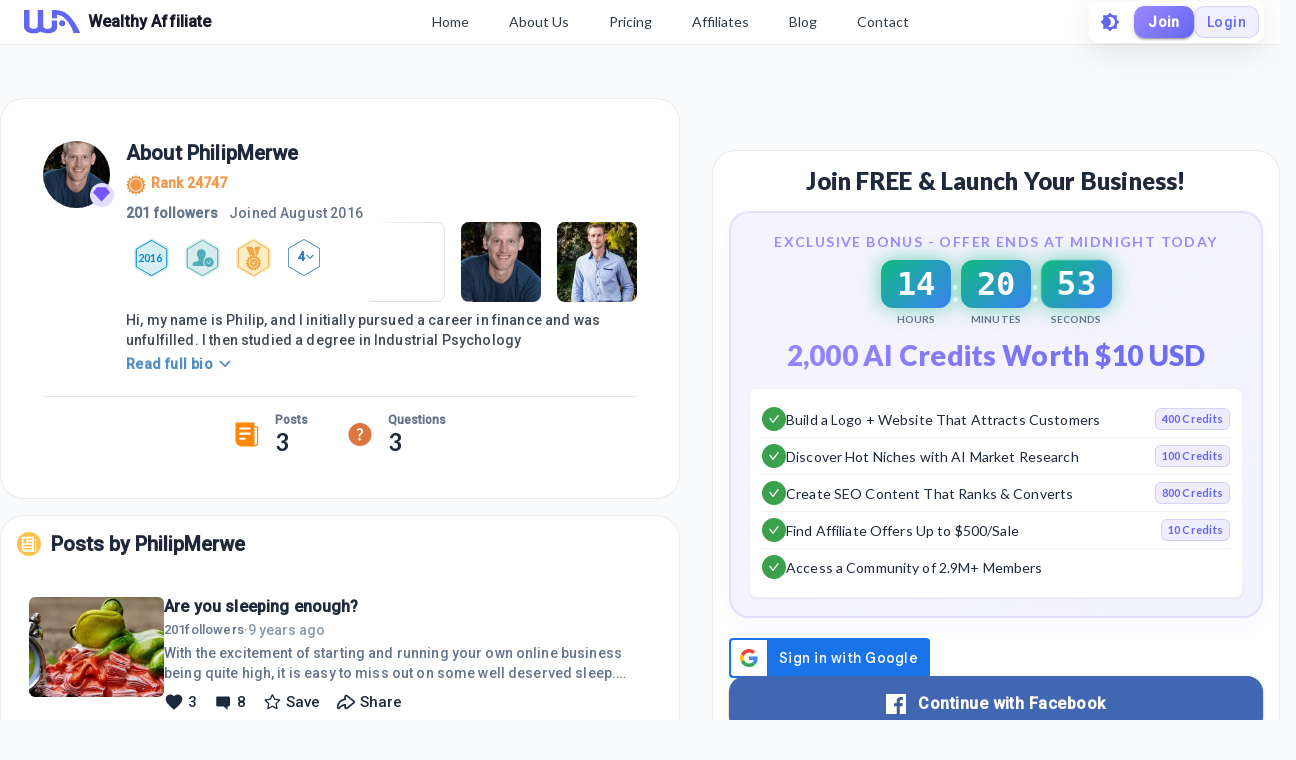

--- FILE ---
content_type: text/html; charset=utf-8
request_url: https://my.wealthyaffiliate.com/philipmerwe/profile
body_size: 25423
content:
<!DOCTYPE html><html lang="en"><head><link rel="preload" as="font" data-href="https://fonts.googleapis.com/css2?family=Lato:wght@400;700;900&amp;display=swap"/><link rel="preload" as="font" data-href="https://fonts.googleapis.com/css2?family=Roboto:wght@500&amp;display=swap"/><link rel="stylesheet" data-href="https://fonts.googleapis.com/css2?family=Lato:wght@400;700;900&amp;display=swap"/><link rel="stylesheet" data-href="https://fonts.googleapis.com/css2?family=Roboto:wght@500&amp;display=swap"/><link rel="preconnect" href="https://fonts.gstatic.com" crossorigin /><meta charSet="utf-8"/><title>PhilipMerwe&#x27;s Profile at Wealthy Affiliate</title><meta name="viewport" content="minimum-scale=1, initial-scale=1, width=device-width"/><meta name="description" content="Hi, my name is Philip, and I initially pursued a career in finance and was unfulfilled.  I then studied a degree in Industrial Psychology and did a coaching certification to empower people to lead more fulfilling lives. 

My coaching"/><meta property="og:site_name" content="Wealthy Affiliate"/><meta property="og:url" content="https://my.wealthyaffiliate.com/philipmerwe/profile"/><meta property="og:type" content="website"/><meta property="og:title" content="PhilipMerwe&#x27;s Profile at Wealthy Affiliate"/><meta property="og:description" content="Hi, my name is Philip, and I initially pursued a career in finance and was unfulfilled.  I then studied a degree in Industrial Psychology and did a coaching certification to empower people to lead more fulfilling lives. 

My coaching"/><meta property="og:image" content="https://cdn3.wealthyaffiliate.com/profiles/731116/1472154269_main.jpg"/><link rel="apple-touch-icon" sizes="57x57" href="https://cdn5.wealthyaffiliate.com/favicon-57x57.png"/><link rel="apple-touch-icon" sizes="60x60" href="https://cdn5.wealthyaffiliate.com/favicon-60x60.png"/><link rel="apple-touch-icon" sizes="72x72" href="https://cdn5.wealthyaffiliate.com/favicon-72x72.png"/><link rel="apple-touch-icon" sizes="76x76" href="https://cdn5.wealthyaffiliate.com/favicon-76x76.png"/><link rel="apple-touch-icon" sizes="114x114" href="https://cdn5.wealthyaffiliate.com/favicon-114x114.png"/><link rel="apple-touch-icon" sizes="120x120" href="https://cdn5.wealthyaffiliate.com/favicon-120x120.png"/><link rel="apple-touch-icon" sizes="144x144" href="https://cdn5.wealthyaffiliate.com/favicon-144x144.png"/><link rel="apple-touch-icon" sizes="152x152" href="https://cdn5.wealthyaffiliate.com/favicon-152x152.png"/><link rel="apple-touch-icon" sizes="180x180" href="https://cdn5.wealthyaffiliate.com/favicon-180x180.png"/><link rel="icon" type="image/svg+xml" href="https://cdn5.wealthyaffiliate.com/favicon.svg"/><link rel="icon" type="image/png" sizes="16x16" href="https://cdn5.wealthyaffiliate.com/favicon-16x16.png"/><link rel="icon" type="image/png" sizes="32x32" href="https://cdn5.wealthyaffiliate.com/favicon-32x32.png"/><link rel="icon" type="image/png" sizes="96x96" href="https://cdn5.wealthyaffiliate.com/favicon-96x96.png"/><link rel="icon" type="image/png" sizes="192x192" href="https://cdn5.wealthyaffiliate.com/favicon-192x192.png"/><link rel="shortcut icon" type="image/x-icon" href="https://cdn5.wealthyaffiliate.com/favicon.ico"/><link rel="icon" type="image/x-icon" href="https://cdn5.wealthyaffiliate.com/favicon.ico"/><meta name="msapplication-TileColor" content="#ffffff"/><meta name="msapplication-TileImage" content="https://cdn5.wealthyaffiliate.com/favicon-144x144.png"/><meta name="msapplication-config" content="https://cdn5.wealthyaffiliate.com/browserconfig.xml"/><link rel="canonical" href="https://my.wealthyaffiliate.com/philipmerwe/profile"/><meta name="theme-color" content="#347AB6"/><meta name="next-head-count" content="31"/><link rel="preload" href="https://cdn5.wealthyaffiliate.com/app/guests/production/_next/static/css/39cf38a1a875777b7faf.css" as="style"/><link rel="stylesheet" href="https://cdn5.wealthyaffiliate.com/app/guests/production/_next/static/css/39cf38a1a875777b7faf.css" data-n-g=""/><noscript data-n-css=""></noscript><script defer="" nomodule="" src="https://cdn5.wealthyaffiliate.com/app/guests/production/_next/static/chunks/polyfills-a40ef1678bae11e696dba45124eadd70.js"></script><script src="https://cdn5.wealthyaffiliate.com/app/guests/production/_next/static/chunks/webpack-a24b6f8e7690092058ed.js" defer=""></script><script src="https://cdn5.wealthyaffiliate.com/app/guests/production/_next/static/chunks/framework-e1aa07bcd798ec8a9688.js" defer=""></script><script src="https://cdn5.wealthyaffiliate.com/app/guests/production/_next/static/chunks/main-38a38dc1aaa1a7f0178d.js" defer=""></script><script src="https://cdn5.wealthyaffiliate.com/app/guests/production/_next/static/chunks/pages/_app-31417d273cccac7854e4.js" defer=""></script><script src="https://cdn5.wealthyaffiliate.com/app/guests/production/_next/static/chunks/3749-e4930cfec8213a8dc3e6.js" defer=""></script><script src="https://cdn5.wealthyaffiliate.com/app/guests/production/_next/static/chunks/1206-ed4bbf4d89c3eabc3f0e.js" defer=""></script><script src="https://cdn5.wealthyaffiliate.com/app/guests/production/_next/static/chunks/6577-bd339dd8ab1fe05e5b5d.js" defer=""></script><script src="https://cdn5.wealthyaffiliate.com/app/guests/production/_next/static/chunks/8717-777cc6c45932a942550d.js" defer=""></script><script src="https://cdn5.wealthyaffiliate.com/app/guests/production/_next/static/chunks/8031-c13641c30cb9b9a457f8.js" defer=""></script><script src="https://cdn5.wealthyaffiliate.com/app/guests/production/_next/static/chunks/30-f74827bdcd5b9fc61cc4.js" defer=""></script><script src="https://cdn5.wealthyaffiliate.com/app/guests/production/_next/static/chunks/7209-14902de5237d52ff5d40.js" defer=""></script><script src="https://cdn5.wealthyaffiliate.com/app/guests/production/_next/static/chunks/6581-e519b7180de91b89fe80.js" defer=""></script><script src="https://cdn5.wealthyaffiliate.com/app/guests/production/_next/static/chunks/3885-d855bad6de52f66f7628.js" defer=""></script><script src="https://cdn5.wealthyaffiliate.com/app/guests/production/_next/static/chunks/3751-f0ae23475151e41bd7f1.js" defer=""></script><script src="https://cdn5.wealthyaffiliate.com/app/guests/production/_next/static/chunks/7820-cae4901bcd631117f775.js" defer=""></script><script src="https://cdn5.wealthyaffiliate.com/app/guests/production/_next/static/chunks/9323-b66b8e751b829769cea9.js" defer=""></script><script src="https://cdn5.wealthyaffiliate.com/app/guests/production/_next/static/chunks/2494-ab85c51faa9133bb5b90.js" defer=""></script><script src="https://cdn5.wealthyaffiliate.com/app/guests/production/_next/static/chunks/pages/%5Busername%5D/profile-f5ea6346dcd295db34f9.js" defer=""></script><script src="https://cdn5.wealthyaffiliate.com/app/guests/production/_next/static/Rrcc_iJYg5hHzGyE9n1hP/_buildManifest.js" defer=""></script><script src="https://cdn5.wealthyaffiliate.com/app/guests/production/_next/static/Rrcc_iJYg5hHzGyE9n1hP/_ssgManifest.js" defer=""></script><style id="jss-server-side">html {
  box-sizing: border-box;
  -webkit-font-smoothing: antialiased;
  -moz-osx-font-smoothing: grayscale;
}
*, *::before, *::after {
  box-sizing: inherit;
}
strong, b {
  font-weight: 700;
}
body {
  color: #1E293B;
  margin: 0;
  font-size: 0.875rem;
  transition: background-color 0.3s ease, color 0.3s ease;
  font-family: "Roboto", "Helvetica", "Arial", sans-serif;
  font-weight: 400;
  line-height: 1.43;
  letter-spacing: 0.01071em;
  background-color: #F8FAFC;
}
@media print {
  body {
    background-color: #fff;
  }
}
  body::backdrop {
    background-color: #F8FAFC;
  }
  .MuiSvgIcon-root {
    fill: currentColor;
    width: 1em;
    height: 1em;
    display: inline-block;
    font-size: 1.5rem;
    transition: fill 200ms cubic-bezier(0.4, 0, 0.2, 1) 0ms;
    flex-shrink: 0;
    user-select: none;
  }
  .MuiSvgIcon-colorPrimary {
    color: #6366F1;
  }
  .MuiSvgIcon-colorSecondary {
    color: #10B981;
  }
  .MuiSvgIcon-colorAction {
    color: rgba(0, 0, 0, 0.54);
  }
  .MuiSvgIcon-colorError {
    color: #ff1744;
  }
  .MuiSvgIcon-colorDisabled {
    color: rgba(0, 0, 0, 0.26);
  }
  .MuiSvgIcon-fontSizeInherit {
    font-size: inherit;
  }
  .MuiSvgIcon-fontSizeSmall {
    font-size: 1.25rem;
  }
  .MuiSvgIcon-fontSizeLarge {
    font-size: 2.1875rem;
  }
@media print {
  .MuiDialog-root {
    position: absolute !important;
  }
}
  .MuiDialog-scrollPaper {
    display: flex;
    align-items: center;
    justify-content: center;
  }
  .MuiDialog-scrollBody {
    overflow-x: hidden;
    overflow-y: auto;
    text-align: center;
  }
  .MuiDialog-scrollBody:after {
    width: 0;
    height: 100%;
    content: "";
    display: inline-block;
    vertical-align: middle;
  }
  .MuiDialog-container {
    height: 100%;
    outline: 0;
  }
@media print {
  .MuiDialog-container {
    height: auto;
  }
}
  .MuiDialog-paper {
    margin: 32px;
    position: relative;
    overflow-y: auto;
  }
@media print {
  .MuiDialog-paper {
    box-shadow: none;
    overflow-y: visible;
  }
}
  .MuiDialog-paperScrollPaper {
    display: flex;
    max-height: calc(100% - 64px);
    flex-direction: column;
  }
  .MuiDialog-paperScrollBody {
    display: inline-block;
    text-align: left;
    vertical-align: middle;
  }
  .MuiDialog-paperWidthFalse {
    max-width: calc(100% - 64px);
  }
  .MuiDialog-paperWidthXs {
    max-width: 444px;
  }
@media (max-width:507.95px) {
  .MuiDialog-paperWidthXs.MuiDialog-paperScrollBody {
    max-width: calc(100% - 64px);
  }
}
  .MuiDialog-paperWidthSm {
    max-width: 600px;
  }
@media (max-width:663.95px) {
  .MuiDialog-paperWidthSm.MuiDialog-paperScrollBody {
    max-width: calc(100% - 64px);
  }
}
  .MuiDialog-paperWidthMd {
    max-width: 960px;
  }
@media (max-width:1023.95px) {
  .MuiDialog-paperWidthMd.MuiDialog-paperScrollBody {
    max-width: calc(100% - 64px);
  }
}
  .MuiDialog-paperWidthLg {
    max-width: 1280px;
  }
@media (max-width:1343.95px) {
  .MuiDialog-paperWidthLg.MuiDialog-paperScrollBody {
    max-width: calc(100% - 64px);
  }
}
  .MuiDialog-paperWidthXl {
    max-width: 1920px;
  }
@media (max-width:1983.95px) {
  .MuiDialog-paperWidthXl.MuiDialog-paperScrollBody {
    max-width: calc(100% - 64px);
  }
}
  .MuiDialog-paperFullWidth {
    width: calc(100% - 64px);
  }
  .MuiDialog-paperFullScreen {
    width: 100%;
    height: 100%;
    margin: 0;
    max-width: 100%;
    max-height: none;
    border-radius: 0;
  }
  .MuiDialog-paperFullScreen.MuiDialog-paperScrollBody {
    margin: 0;
    max-width: 100%;
  }
  .MuiSvgIcon-root {
    fill: currentColor;
    width: 1em;
    height: 1em;
    display: inline-block;
    font-size: 1.5rem;
    transition: fill 200ms cubic-bezier(0.4, 0, 0.2, 1) 0ms;
    flex-shrink: 0;
    user-select: none;
  }
  .MuiSvgIcon-colorPrimary {
    color: #6366F1;
  }
  .MuiSvgIcon-colorSecondary {
    color: #10B981;
  }
  .MuiSvgIcon-colorAction {
    color: rgba(0, 0, 0, 0.54);
  }
  .MuiSvgIcon-colorError {
    color: #ff1744;
  }
  .MuiSvgIcon-colorDisabled {
    color: rgba(0, 0, 0, 0.26);
  }
  .MuiSvgIcon-fontSizeInherit {
    font-size: inherit;
  }
  .MuiSvgIcon-fontSizeSmall {
    font-size: 1.25rem;
  }
  .MuiSvgIcon-fontSizeLarge {
    font-size: 2.1875rem;
  }

  .jss13 {  }
  .jss15 {  }
  .jss22 {  }
  .jss23 {  }
  .jss36 {  }
  .jss37 {  }
  .jss86 {  }
@media (min-width:0px) {
  .jss86 {
    margin-bottom: 8px;
  }
}
@media (min-width:960px) {
  .jss86 {
    margin-bottom: 16px;
  }
}
  .jss87 {
    margin-right: 16px;
  }
  .jss96 {  }
  .jss97 {  }
  .jss98 {  }
  .jss99 {  }
  .jss100 {
    padding-top: 0;
  }
  .jss101 {  }
  .jss102 {  }
@media (min-width:0px) {
  .jss102 {
    margin-left: 8px;
  }
}
@media (min-width:600px) {
  .jss102 {
    margin-left: 16px;
  }
}
  .jss103 {  }
@media (min-width:0px) {
  .jss103 {
    margin-left: 8px;
  }
}
@media (min-width:600px) {
  .jss103 {
    margin-left: 16px;
  }
}
  .jss112 {
    margin-top: 16px;
  }
  .jss131 {  }
  .jss132 {  }
  .jss135 {  }
  .jss136 {  }
  .jss139 {  }
  .jss140 {  }
  .jss141 {  }
  .jss142 {  }
  .jss143 {  }
  .jss144 {  }
  .jss145 {
    display: flex;
    align-items: center;
    justify-content: center;
  }
  .jss146 {  }
  .jss147 {  }
  .jss148 {  }
  .jss149 {  }
  .jss150 {  }
  .jss151 {  }
  .jss152 {  }
  .jss153 {  }
  .jss154 {
    display: flex;
    align-items: center;
    justify-content: center;
  }
  .jss155 {  }
  .jss156 {  }
  .jss157 {  }
  .jss158 {  }
  .jss159 {  }
  .jss160 {  }
  .jss161 {  }
  .jss162 {  }
  .jss186 {  }
  .jss187 {  }
  .jss189 {  }
  .jss202 {  }
  .jss203 {  }
  .jss204 {  }
  .jss215 {  }
  .jss216 {  }
  .jss217 {  }
  .jss218 {  }
  .jss219 {  }
  .jss220 {  }
  .jss221 {  }
  .jss222 {  }
  .jss223 {  }
  .jss224 {  }
  .jss225 {  }
  .jss226 {  }
  .jss227 {  }
  .jss228 {  }
  .jss229 {  }
  .jss230 {  }
  .jss231 {  }
  .jss232 {  }
  .jss233 {  }
  .jss234 {  }
  .jss235 {  }
  .jss236 {  }
  .jss237 {  }
  .jss238 {  }
  .jss239 {  }
  .jss240 {  }
  .jss241 {  }
  .jss242 {  }
  .jss243 {  }
  .jss244 {  }
  .jss245 {  }
  .jss246 {  }
  .jss247 {  }
  .jss248 {  }
  .jss249 {  }
  .jss250 {  }
  .jss272 {  }
  .jss273 {  }
  .jss274 {  }
  .jss275 {  }
  .jss276 {  }
  .jss277 {  }
  .jss278 {  }
  .jss279 {  }
  .jss280 {  }
  .jss281 {  }
  .jss282 {  }
  .jss283 {  }
  .jss284 {  }
  .jss285 {  }
  .jss286 {  }
  .jss287 {  }
  .jss288 {  }
  .jss289 {  }
  .MuiButtonBase-root {
    color: inherit;
    border: 0;
    cursor: pointer;
    margin: 0;
    display: inline-flex;
    outline: 0;
    padding: 0;
    position: relative;
    align-items: center;
    user-select: none;
    border-radius: 0;
    vertical-align: middle;
    -moz-appearance: none;
    justify-content: center;
    text-decoration: none;
    background-color: transparent;
    -webkit-appearance: none;
    -webkit-tap-highlight-color: transparent;
  }
  .MuiButtonBase-root::-moz-focus-inner {
    border-style: none;
  }
  .MuiButtonBase-root.Mui-disabled {
    cursor: default;
    pointer-events: none;
  }
@media print {
  .MuiButtonBase-root {
    color-adjust: exact;
  }
}
  .MuiButton-root {
    color: #1E293B;
    padding: 6px 16px;
    font-size: 0.875rem;
    min-width: 64px;
    box-sizing: border-box;
    transition: background-color 250ms cubic-bezier(0.4, 0, 0.2, 1) 0ms,box-shadow 250ms cubic-bezier(0.4, 0, 0.2, 1) 0ms,border 250ms cubic-bezier(0.4, 0, 0.2, 1) 0ms;
    font-family: "Roboto", "Helvetica", "Arial", sans-serif;
    font-weight: 500;
    line-height: 1.75;
    border-radius: 4px;
    letter-spacing: 0.02857em;
    text-transform: uppercase;
  }
  .MuiButton-root:hover {
    text-decoration: none;
    background-color: rgba(30, 41, 59, 0.04);
  }
  .MuiButton-root.Mui-disabled {
    color: rgba(0, 0, 0, 0.26);
  }
@media (hover: none) {
  .MuiButton-root:hover {
    background-color: transparent;
  }
}
  .MuiButton-root:hover.Mui-disabled {
    background-color: transparent;
  }
  .MuiButton-label {
    width: 100%;
    display: inherit;
    align-items: inherit;
    justify-content: inherit;
  }
  .MuiButton-text {
    padding: 6px 8px;
  }
  .MuiButton-textPrimary {
    color: #6366F1;
  }
  .MuiButton-textPrimary:hover {
    background-color: rgba(99, 102, 241, 0.04);
  }
@media (hover: none) {
  .MuiButton-textPrimary:hover {
    background-color: transparent;
  }
}
  .MuiButton-textSecondary {
    color: #10B981;
  }
  .MuiButton-textSecondary:hover {
    background-color: rgba(16, 185, 129, 0.04);
  }
@media (hover: none) {
  .MuiButton-textSecondary:hover {
    background-color: transparent;
  }
}
  .MuiButton-outlined {
    border: 1px solid rgba(0, 0, 0, 0.23);
    padding: 5px 15px;
  }
  .MuiButton-outlined.Mui-disabled {
    border: 1px solid rgba(0, 0, 0, 0.12);
  }
  .MuiButton-outlinedPrimary {
    color: #6366F1;
    border: 1px solid rgba(99, 102, 241, 0.5);
  }
  .MuiButton-outlinedPrimary:hover {
    border: 1px solid #6366F1;
    background-color: rgba(99, 102, 241, 0.04);
  }
@media (hover: none) {
  .MuiButton-outlinedPrimary:hover {
    background-color: transparent;
  }
}
  .MuiButton-outlinedSecondary {
    color: #10B981;
    border: 1px solid rgba(16, 185, 129, 0.5);
  }
  .MuiButton-outlinedSecondary:hover {
    border: 1px solid #10B981;
    background-color: rgba(16, 185, 129, 0.04);
  }
  .MuiButton-outlinedSecondary.Mui-disabled {
    border: 1px solid rgba(0, 0, 0, 0.26);
  }
@media (hover: none) {
  .MuiButton-outlinedSecondary:hover {
    background-color: transparent;
  }
}
  .MuiButton-contained {
    color: rgba(0, 0, 0, 0.87);
    box-shadow: 0px 3px 1px -2px rgba(0,0,0,0.2),0px 2px 2px 0px rgba(0,0,0,0.14),0px 1px 5px 0px rgba(0,0,0,0.12);
    background-color: #e0e0e0;
  }
  .MuiButton-contained:hover {
    box-shadow: 0px 2px 4px -1px rgba(0,0,0,0.2),0px 4px 5px 0px rgba(0,0,0,0.14),0px 1px 10px 0px rgba(0,0,0,0.12);
    background-color: #d5d5d5;
  }
  .MuiButton-contained.Mui-focusVisible {
    box-shadow: 0px 3px 5px -1px rgba(0,0,0,0.2),0px 6px 10px 0px rgba(0,0,0,0.14),0px 1px 18px 0px rgba(0,0,0,0.12);
  }
  .MuiButton-contained:active {
    box-shadow: 0px 5px 5px -3px rgba(0,0,0,0.2),0px 8px 10px 1px rgba(0,0,0,0.14),0px 3px 14px 2px rgba(0,0,0,0.12);
  }
  .MuiButton-contained.Mui-disabled {
    color: rgba(0, 0, 0, 0.26);
    box-shadow: none;
    background-color: rgba(0, 0, 0, 0.12);
  }
@media (hover: none) {
  .MuiButton-contained:hover {
    box-shadow: 0px 3px 1px -2px rgba(0,0,0,0.2),0px 2px 2px 0px rgba(0,0,0,0.14),0px 1px 5px 0px rgba(0,0,0,0.12);
    background-color: #e0e0e0;
  }
}
  .MuiButton-contained:hover.Mui-disabled {
    background-color: rgba(0, 0, 0, 0.12);
  }
  .MuiButton-containedPrimary {
    color: #fff;
    background-color: #6366F1;
  }
  .MuiButton-containedPrimary:hover {
    background-color: #4F46E5;
  }
@media (hover: none) {
  .MuiButton-containedPrimary:hover {
    background-color: #6366F1;
  }
}
  .MuiButton-containedSecondary {
    color: rgba(0, 0, 0, 0.87);
    background-color: #10B981;
  }
  .MuiButton-containedSecondary:hover {
    background-color: #059669;
  }
@media (hover: none) {
  .MuiButton-containedSecondary:hover {
    background-color: #10B981;
  }
}
  .MuiButton-disableElevation {
    box-shadow: none;
  }
  .MuiButton-disableElevation:hover {
    box-shadow: none;
  }
  .MuiButton-disableElevation.Mui-focusVisible {
    box-shadow: none;
  }
  .MuiButton-disableElevation:active {
    box-shadow: none;
  }
  .MuiButton-disableElevation.Mui-disabled {
    box-shadow: none;
  }
  .MuiButton-colorInherit {
    color: inherit;
    border-color: currentColor;
  }
  .MuiButton-textSizeSmall {
    padding: 4px 5px;
    font-size: 0.8125rem;
  }
  .MuiButton-textSizeLarge {
    padding: 8px 11px;
    font-size: 0.9375rem;
  }
  .MuiButton-outlinedSizeSmall {
    padding: 3px 9px;
    font-size: 0.8125rem;
  }
  .MuiButton-outlinedSizeLarge {
    padding: 7px 21px;
    font-size: 0.9375rem;
  }
  .MuiButton-containedSizeSmall {
    padding: 4px 10px;
    font-size: 0.8125rem;
  }
  .MuiButton-containedSizeLarge {
    padding: 8px 22px;
    font-size: 0.9375rem;
  }
  .MuiButton-fullWidth {
    width: 100%;
  }
  .MuiButton-startIcon {
    display: inherit;
    margin-left: -4px;
    margin-right: 8px;
  }
  .MuiButton-startIcon.MuiButton-iconSizeSmall {
    margin-left: -2px;
  }
  .MuiButton-endIcon {
    display: inherit;
    margin-left: 8px;
    margin-right: -4px;
  }
  .MuiButton-endIcon.MuiButton-iconSizeSmall {
    margin-right: -2px;
  }
  .MuiButton-iconSizeSmall > *:first-child {
    font-size: 18px;
  }
  .MuiButton-iconSizeMedium > *:first-child {
    font-size: 20px;
  }
  .MuiButton-iconSizeLarge > *:first-child {
    font-size: 22px;
  }
  .MuiTypography-root {
    margin: 0;
  }
  .MuiTypography-body2 {
    font-size: 0.875rem;
    font-family: "Roboto", "Helvetica", "Arial", sans-serif;
    font-weight: 400;
    line-height: 1.43;
    letter-spacing: 0.01071em;
  }
  .MuiTypography-body1 {
    font-size: 1rem;
    font-family: "Roboto", "Helvetica", "Arial", sans-serif;
    font-weight: 400;
    line-height: 1.5;
    letter-spacing: 0.00938em;
  }
  .MuiTypography-caption {
    font-size: 0.75rem;
    font-family: "Roboto", "Helvetica", "Arial", sans-serif;
    font-weight: 400;
    line-height: 1.66;
    letter-spacing: 0.03333em;
  }
  .MuiTypography-button {
    font-size: 0.875rem;
    font-family: "Roboto", "Helvetica", "Arial", sans-serif;
    font-weight: 500;
    line-height: 1.75;
    letter-spacing: 0.02857em;
    text-transform: uppercase;
  }
  .MuiTypography-h1 {
    font-size: 6rem;
    font-family: "Roboto", "Helvetica", "Arial", sans-serif;
    font-weight: 300;
    line-height: 1.167;
    letter-spacing: -0.01562em;
  }
  .MuiTypography-h2 {
    font-size: 3.75rem;
    font-family: "Roboto", "Helvetica", "Arial", sans-serif;
    font-weight: 300;
    line-height: 1.2;
    letter-spacing: -0.00833em;
  }
  .MuiTypography-h3 {
    font-size: 3rem;
    font-family: "Roboto", "Helvetica", "Arial", sans-serif;
    font-weight: 400;
    line-height: 1.167;
    letter-spacing: 0em;
  }
  .MuiTypography-h4 {
    font-size: 2.125rem;
    font-family: "Roboto", "Helvetica", "Arial", sans-serif;
    font-weight: 400;
    line-height: 1.235;
    letter-spacing: 0.00735em;
  }
  .MuiTypography-h5 {
    font-size: 1.5rem;
    font-family: "Roboto", "Helvetica", "Arial", sans-serif;
    font-weight: 400;
    line-height: 1.334;
    letter-spacing: 0em;
  }
  .MuiTypography-h6 {
    font-size: 1.25rem;
    font-family: "Roboto", "Helvetica", "Arial", sans-serif;
    font-weight: 500;
    line-height: 1.6;
    letter-spacing: 0.0075em;
  }
  .MuiTypography-subtitle1 {
    font-size: 1rem;
    font-family: "Roboto", "Helvetica", "Arial", sans-serif;
    font-weight: 400;
    line-height: 1.75;
    letter-spacing: 0.00938em;
  }
  .MuiTypography-subtitle2 {
    font-size: 0.875rem;
    font-family: "Roboto", "Helvetica", "Arial", sans-serif;
    font-weight: 500;
    line-height: 1.57;
    letter-spacing: 0.00714em;
  }
  .MuiTypography-overline {
    font-size: 0.75rem;
    font-family: "Roboto", "Helvetica", "Arial", sans-serif;
    font-weight: 400;
    line-height: 2.66;
    letter-spacing: 0.08333em;
    text-transform: uppercase;
  }
  .MuiTypography-srOnly {
    width: 1px;
    height: 1px;
    overflow: hidden;
    position: absolute;
  }
  .MuiTypography-alignLeft {
    text-align: left;
  }
  .MuiTypography-alignCenter {
    text-align: center;
  }
  .MuiTypography-alignRight {
    text-align: right;
  }
  .MuiTypography-alignJustify {
    text-align: justify;
  }
  .MuiTypography-noWrap {
    overflow: hidden;
    white-space: nowrap;
    text-overflow: ellipsis;
  }
  .MuiTypography-gutterBottom {
    margin-bottom: 0.35em;
  }
  .MuiTypography-paragraph {
    margin-bottom: 16px;
  }
  .MuiTypography-colorInherit {
    color: inherit;
  }
  .MuiTypography-colorPrimary {
    color: #6366F1;
  }
  .MuiTypography-colorSecondary {
    color: #10B981;
  }
  .MuiTypography-colorTextPrimary {
    color: #1E293B;
  }
  .MuiTypography-colorTextSecondary {
    color: #64748B;
  }
  .MuiTypography-colorError {
    color: #ff1744;
  }
  .MuiTypography-displayInline {
    display: inline;
  }
  .MuiTypography-displayBlock {
    display: block;
  }
  .jss188 {
    color: #1E293B;
    word-break: break-word;
    font-family: Lato,Arial;
  }
@keyframes jss205 {
  0% {
    transform: rotateX(0deg);
  }
  50% {
    transform: rotateX(90deg);
  }
  100% {
    transform: rotateX(0deg);
  }
}
@keyframes jss206 {
  0%, 100% {
    transform: scale(1);
  }
  50% {
    transform: scale(1.05);
  }
}
  .jss207 {
    gap: 8px;
    display: flex;
    align-items: center;
    justify-content: center;
  }
  .jss208 {
    display: flex;
    align-items: center;
    flex-direction: column;
  }
  .jss209 {
    padding: 8px 16px;
    animation: jss205 0.3s ease-in-out;
    min-width: 60px;
    text-align: center;
    border-radius: 12px;
  }
  .jss210 {
    animation: jss205 0.3s ease-in-out, jss206 1s ease-in-out infinite;
  }
  .jss211 {
    color: #FFFFFF;
    font-size: 2rem;
    font-family: "Roboto Mono", monospace;
    font-weight: 800;
    line-height: 1;
  }
  .jss212 {
    color: #64748B;
    font-size: 0.625rem;
    margin-top: 4px;
    font-weight: 600;
    text-transform: uppercase;
  }
  .jss213 {
    color: #FFFFFF;
    font-size: 2rem;
    font-weight: 700;
    margin-bottom: 8px;
  }
  .jss214 {
    background: linear-gradient(135deg, #10B981 0%, #3B82F6 100%);
    box-shadow: 0 0 20px rgba(16, 185, 129, 0.6);
  }
  .jss190 {
    border: 2px solid rgba(155, 138, 255, 0.2);
    margin: 0px 0px 20px;
    padding: 18px;
    background: linear-gradient(135deg, rgba(155, 138, 255, 0.1) 0%, rgba(99, 102, 241, 0.08) 100%);
    box-shadow: 0 8px 24px rgba(99, 102, 241, 0.05);
    border-radius: 20px;
    backdrop-filter: blur(10px);
  }
@media (max-width:959.95px) {
  .jss190 {
    margin: 0px 0px 16px;
    padding: 16px;
  }
}
  .jss191 {
    margin-bottom: 16px;
  }
  .jss192 {
    color: #9B8AFF;
    font-size: 0.875rem;
    text-align: center;
    font-weight: 700;
    margin-bottom: 8px;
    letter-spacing: 0.1em;
    text-transform: uppercase;
  }
  .jss193 {
    margin-bottom: 12px;
  }
  .jss194 {
    font-size: 1.75rem;
    background: linear-gradient(135deg, #9B8AFF 0%, #6366F1 100%);
    margin-top: 12px;
    text-align: center;
    font-weight: 900;
    line-height: 1.2;
    background-clip: text;
    -webkit-background-clip: text;
    -webkit-text-fill-color: transparent;
  }
@media (max-width:959.95px) {
  .jss194 {
    font-size: 1.5rem;
  }
}
  .jss195 {
    border: 1px solid rgba(0, 0, 0, 0.05);
    padding: 12px;
    background: #FFFFFF;
    box-shadow: 0 1px 3px rgba(0, 0, 0, 0.05);
    border-radius: 8px;
  }
  .jss196 {
    gap: 12px;
    display: flex;
    align-items: center;
    padding-top: 6px;
    border-bottom: 1px solid rgba(0, 0, 0, 0.05);
    padding-bottom: 6px;
  }
  .jss196:last-child {
    border-bottom: none;
  }
  .jss197 {
    width: 24px;
    height: 24px;
    display: inline-flex;
    background: #3CA14C;
    align-items: center;
    flex-shrink: 0;
    border-radius: 50%;
    justify-content: center;
  }
  .jss198 {
    gap: 8px;
    flex: 1;
    display: flex;
    flex-wrap: wrap;
    align-items: center;
  }
  .jss199 {
    flex: 1 1 auto;
    color: #1E293B;
    font-size: 0.875rem;
    font-weight: 500;
    line-height: 1.4;
  }
  .jss200 {
    border: 1px solid rgba(99, 102, 241, 0.2);
    display: inline-flex;
    background: linear-gradient(135deg, rgba(155, 138, 255, 0.15) 0%, rgba(99, 102, 241, 0.12) 100%);
    align-items: center;
    padding-top: 2px;
    padding-left: 6px;
    border-radius: 6px;
    padding-right: 6px;
    padding-bottom: 2px;
  }
  .jss201 {
    color: #6366F1;
    font-size: 0.6875rem;
    font-weight: 700;
    white-space: nowrap;
    letter-spacing: 0.02em;
  }
  .MuiPaper-root {
    color: #1E293B;
    transition: box-shadow 300ms cubic-bezier(0.4, 0, 0.2, 1) 0ms;
    background-color: #FFFFFF;
  }
  .MuiPaper-rounded {
    border-radius: 4px;
  }
  .MuiPaper-outlined {
    border: 1px solid rgba(0, 0, 0, 0.08);
  }
  .MuiPaper-elevation0 {
    box-shadow: none;
  }
  .MuiPaper-elevation1 {
    box-shadow: 0px 2px 1px -1px rgba(0,0,0,0.2),0px 1px 1px 0px rgba(0,0,0,0.14),0px 1px 3px 0px rgba(0,0,0,0.12);
  }
  .MuiPaper-elevation2 {
    box-shadow: 0px 3px 1px -2px rgba(0,0,0,0.2),0px 2px 2px 0px rgba(0,0,0,0.14),0px 1px 5px 0px rgba(0,0,0,0.12);
  }
  .MuiPaper-elevation3 {
    box-shadow: 0px 3px 3px -2px rgba(0,0,0,0.2),0px 3px 4px 0px rgba(0,0,0,0.14),0px 1px 8px 0px rgba(0,0,0,0.12);
  }
  .MuiPaper-elevation4 {
    box-shadow: 0px 2px 4px -1px rgba(0,0,0,0.2),0px 4px 5px 0px rgba(0,0,0,0.14),0px 1px 10px 0px rgba(0,0,0,0.12);
  }
  .MuiPaper-elevation5 {
    box-shadow: 0px 3px 5px -1px rgba(0,0,0,0.2),0px 5px 8px 0px rgba(0,0,0,0.14),0px 1px 14px 0px rgba(0,0,0,0.12);
  }
  .MuiPaper-elevation6 {
    box-shadow: 0px 3px 5px -1px rgba(0,0,0,0.2),0px 6px 10px 0px rgba(0,0,0,0.14),0px 1px 18px 0px rgba(0,0,0,0.12);
  }
  .MuiPaper-elevation7 {
    box-shadow: 0px 4px 5px -2px rgba(0,0,0,0.2),0px 7px 10px 1px rgba(0,0,0,0.14),0px 2px 16px 1px rgba(0,0,0,0.12);
  }
  .MuiPaper-elevation8 {
    box-shadow: 0px 5px 5px -3px rgba(0,0,0,0.2),0px 8px 10px 1px rgba(0,0,0,0.14),0px 3px 14px 2px rgba(0,0,0,0.12);
  }
  .MuiPaper-elevation9 {
    box-shadow: 0px 5px 6px -3px rgba(0,0,0,0.2),0px 9px 12px 1px rgba(0,0,0,0.14),0px 3px 16px 2px rgba(0,0,0,0.12);
  }
  .MuiPaper-elevation10 {
    box-shadow: 0px 6px 6px -3px rgba(0,0,0,0.2),0px 10px 14px 1px rgba(0,0,0,0.14),0px 4px 18px 3px rgba(0,0,0,0.12);
  }
  .MuiPaper-elevation11 {
    box-shadow: 0px 6px 7px -4px rgba(0,0,0,0.2),0px 11px 15px 1px rgba(0,0,0,0.14),0px 4px 20px 3px rgba(0,0,0,0.12);
  }
  .MuiPaper-elevation12 {
    box-shadow: 0px 7px 8px -4px rgba(0,0,0,0.2),0px 12px 17px 2px rgba(0,0,0,0.14),0px 5px 22px 4px rgba(0,0,0,0.12);
  }
  .MuiPaper-elevation13 {
    box-shadow: 0px 7px 8px -4px rgba(0,0,0,0.2),0px 13px 19px 2px rgba(0,0,0,0.14),0px 5px 24px 4px rgba(0,0,0,0.12);
  }
  .MuiPaper-elevation14 {
    box-shadow: 0px 7px 9px -4px rgba(0,0,0,0.2),0px 14px 21px 2px rgba(0,0,0,0.14),0px 5px 26px 4px rgba(0,0,0,0.12);
  }
  .MuiPaper-elevation15 {
    box-shadow: 0px 8px 9px -5px rgba(0,0,0,0.2),0px 15px 22px 2px rgba(0,0,0,0.14),0px 6px 28px 5px rgba(0,0,0,0.12);
  }
  .MuiPaper-elevation16 {
    box-shadow: 0px 8px 10px -5px rgba(0,0,0,0.2),0px 16px 24px 2px rgba(0,0,0,0.14),0px 6px 30px 5px rgba(0,0,0,0.12);
  }
  .MuiPaper-elevation17 {
    box-shadow: 0px 8px 11px -5px rgba(0,0,0,0.2),0px 17px 26px 2px rgba(0,0,0,0.14),0px 6px 32px 5px rgba(0,0,0,0.12);
  }
  .MuiPaper-elevation18 {
    box-shadow: 0px 9px 11px -5px rgba(0,0,0,0.2),0px 18px 28px 2px rgba(0,0,0,0.14),0px 7px 34px 6px rgba(0,0,0,0.12);
  }
  .MuiPaper-elevation19 {
    box-shadow: 0px 9px 12px -6px rgba(0,0,0,0.2),0px 19px 29px 2px rgba(0,0,0,0.14),0px 7px 36px 6px rgba(0,0,0,0.12);
  }
  .MuiPaper-elevation20 {
    box-shadow: 0px 10px 13px -6px rgba(0,0,0,0.2),0px 20px 31px 3px rgba(0,0,0,0.14),0px 8px 38px 7px rgba(0,0,0,0.12);
  }
  .MuiPaper-elevation21 {
    box-shadow: 0px 10px 13px -6px rgba(0,0,0,0.2),0px 21px 33px 3px rgba(0,0,0,0.14),0px 8px 40px 7px rgba(0,0,0,0.12);
  }
  .MuiPaper-elevation22 {
    box-shadow: 0px 10px 14px -6px rgba(0,0,0,0.2),0px 22px 35px 3px rgba(0,0,0,0.14),0px 8px 42px 7px rgba(0,0,0,0.12);
  }
  .MuiPaper-elevation23 {
    box-shadow: 0px 11px 14px -7px rgba(0,0,0,0.2),0px 23px 36px 3px rgba(0,0,0,0.14),0px 9px 44px 8px rgba(0,0,0,0.12);
  }
  .MuiPaper-elevation24 {
    box-shadow: 0px 11px 15px -7px rgba(0,0,0,0.2),0px 24px 38px 3px rgba(0,0,0,0.14),0px 9px 46px 8px rgba(0,0,0,0.12);
  }
  .MuiIconButton-root {
    flex: 0 0 auto;
    color: rgba(0, 0, 0, 0.54);
    padding: 12px;
    overflow: visible;
    font-size: 1.5rem;
    text-align: center;
    transition: background-color 150ms cubic-bezier(0.4, 0, 0.2, 1) 0ms;
    border-radius: 50%;
  }
  .MuiIconButton-root:hover {
    background-color: rgba(0, 0, 0, 0.04);
  }
  .MuiIconButton-root.Mui-disabled {
    color: rgba(0, 0, 0, 0.26);
    background-color: transparent;
  }
@media (hover: none) {
  .MuiIconButton-root:hover {
    background-color: transparent;
  }
}
  .MuiIconButton-edgeStart {
    margin-left: -12px;
  }
  .MuiIconButton-sizeSmall.MuiIconButton-edgeStart {
    margin-left: -3px;
  }
  .MuiIconButton-edgeEnd {
    margin-right: -12px;
  }
  .MuiIconButton-sizeSmall.MuiIconButton-edgeEnd {
    margin-right: -3px;
  }
  .MuiIconButton-colorInherit {
    color: inherit;
  }
  .MuiIconButton-colorPrimary {
    color: #6366F1;
  }
  .MuiIconButton-colorPrimary:hover {
    background-color: rgba(99, 102, 241, 0.04);
  }
@media (hover: none) {
  .MuiIconButton-colorPrimary:hover {
    background-color: transparent;
  }
}
  .MuiIconButton-colorSecondary {
    color: #10B981;
  }
  .MuiIconButton-colorSecondary:hover {
    background-color: rgba(16, 185, 129, 0.04);
  }
@media (hover: none) {
  .MuiIconButton-colorSecondary:hover {
    background-color: transparent;
  }
}
  .MuiIconButton-sizeSmall {
    padding: 3px;
    font-size: 1.125rem;
  }
  .MuiIconButton-label {
    width: 100%;
    display: flex;
    align-items: inherit;
    justify-content: inherit;
  }
@keyframes jss163 {
  0%, 100% {
    transform: translateX(0);
  }
  25% {
    transform: translateX(-4px);
  }
  75% {
    transform: translateX(4px);
  }
}
  .jss164 {
    width: 100%;
  }
  .jss165 {
    text-align: center;
    margin-bottom: 16px;
  }
  .jss166 {
    color: #1E293B;
    font-size: 1.5rem;
    font-weight: 800;
    line-height: 1.2;
  }
@media (max-width:959.95px) {
  .jss166 {
    font-size: 1.25rem;
  }
}
  .jss167 > div {
    margin: 0 auto 12px !important;
    padding: 12px !important;
    border-radius: 12px !important;
  }
  .jss168 {
    margin: 0 auto;
    position: relative;
  }
  .jss169 {
    width: 100%;
  }
  .jss170 {
    gap: 12px;
    display: flex;
    flex-direction: column;
  }
  .jss171 {
    animation: jss163 0.5s ease-in-out infinite;
  }
  .jss172 {
    color: #6366F1;
    border: 1px solid rgba(99, 102, 241, 0.2);
    padding: 14px 0px;
    font-size: 1rem;
    background: rgba(99, 102, 241, 0.1);
    font-weight: 600;
    border-radius: 12px;
    text-transform: none;
  }
  .jss172:hover {
    background: rgba(99, 102, 241, 0.15);
  }
  .jss173 {
    color: #6366F1;
    font-size: 0.875rem;
    font-weight: 600;
    margin-bottom: 12px;
    text-transform: none;
  }
  .jss173:hover {
    background: rgba(99, 102, 241, 0.1);
  }
  .jss174 {
    margin: 0 auto;
  }
  .jss175 {
    color: #64748B;
    display: block;
    text-align: center;
    margin-bottom: 8px;
  }
  .jss175 a {
    color: #4763FF;
    text-decoration: none;
  }
  .jss175 a:hover {
    text-decoration: underline;
  }
  .jss176 {
    gap: 4px;
    display: flex;
    border-top: 1px solid rgba(0, 0, 0, 0.1);
    align-items: center;
    flex-direction: column;
  }
  .jss177 {
    color: #64748B;
    display: flex;
    align-items: center;
  }
  .jss178 {
    display: inline-flex;
    background: #3CA14C;
    border-radius: 50%;
  }
  .jss179 {
    min-height: auto;
  }
  .jss180 {
    margin-bottom: 20px;
  }
  .jss181 {
    margin-top: 16px;
  }
  .jss182 {
    font-size: 0.75rem;
  }
  .jss183 {
    padding-top: 16px;
  }
  .jss184 {
    font-size: 0.75rem;
    gap: 8px;
  }
  .jss185 {
    padding: 4px;
  }
  .jss290 {
    z-index: 2200 !important;
  }
  .jss290 .MuiDialog-paper {
    overflow: hidden;
    box-shadow: 0 20px 60px rgba(0, 0, 0, 0.3);
  }
  .jss291 {
    padding: 8px;
    z-index: 10;
    position: absolute;
  }
  .jss292 {
    padding: 12px;
    position: relative;
  }
@media (min-width:600px) {
  .jss292 {
    padding: 20px;
  }
}
  .jss293 {  }
  .jss293 .MuiDialog-paper {
    margin-top: 64px;
    border-radius: 24px;
    background: linear-gradient(135deg, rgba(255, 255, 255, 0.98) 0%, rgba(247, 249, 252, 0.98) 100%);
    border: 1px solid rgba(99, 102, 241, 0.1);
  }
  .jss294 {
    right: 16px;
    top: 16px;
    color: #64748B;
  }
  .jss294:hover {
    color: #475569;
    background-color: rgba(0, 0, 0, 0.04);
  }
  .jss6 {
    min-height: 100vh;
    background-color: #F8FAFC;
  }
  .jss6.blue-bg {
    background: linear-gradient(270deg, #E6F5F9 0%, #C5D8E2 100%);
  }
  .jss7 {
    min-height: calc(100vh - 60px);
  }
  .MuiAppBar-root {
    width: 100%;
    display: flex;
    z-index: 1100;
    box-sizing: border-box;
    flex-shrink: 0;
    flex-direction: column;
  }
  .MuiAppBar-positionFixed {
    top: 0;
    left: auto;
    right: 0;
    position: fixed;
  }
@media print {
  .MuiAppBar-positionFixed {
    position: absolute;
  }
}
  .MuiAppBar-positionAbsolute {
    top: 0;
    left: auto;
    right: 0;
    position: absolute;
  }
  .MuiAppBar-positionSticky {
    top: 0;
    left: auto;
    right: 0;
    position: sticky;
  }
  .MuiAppBar-positionStatic {
    position: static;
  }
  .MuiAppBar-positionRelative {
    position: relative;
  }
  .MuiAppBar-colorDefault {
    color: rgba(0, 0, 0, 0.87);
    background-color: #f5f5f5;
  }
  .MuiAppBar-colorPrimary {
    color: #fff;
    background-color: #6366F1;
  }
  .MuiAppBar-colorSecondary {
    color: rgba(0, 0, 0, 0.87);
    background-color: #10B981;
  }
  .MuiAppBar-colorInherit {
    color: inherit;
  }
  .MuiAppBar-colorTransparent {
    color: inherit;
    background-color: transparent;
  }
  .MuiContainer-root {
    width: 100%;
    display: block;
    box-sizing: border-box;
    margin-left: auto;
    margin-right: auto;
    padding-left: 16px;
    padding-right: 16px;
  }
@media (min-width:600px) {
  .MuiContainer-root {
    padding-left: 24px;
    padding-right: 24px;
  }
}
  .MuiContainer-disableGutters {
    padding-left: 0;
    padding-right: 0;
  }
@media (min-width:600px) {
  .MuiContainer-fixed {
    max-width: 600px;
  }
}
@media (min-width:960px) {
  .MuiContainer-fixed {
    max-width: 960px;
  }
}
@media (min-width:1280px) {
  .MuiContainer-fixed {
    max-width: 1280px;
  }
}
@media (min-width:1920px) {
  .MuiContainer-fixed {
    max-width: 1920px;
  }
}
@media (min-width:0px) {
  .MuiContainer-maxWidthXs {
    max-width: 444px;
  }
}
@media (min-width:600px) {
  .MuiContainer-maxWidthSm {
    max-width: 600px;
  }
}
@media (min-width:960px) {
  .MuiContainer-maxWidthMd {
    max-width: 960px;
  }
}
@media (min-width:1280px) {
  .MuiContainer-maxWidthLg {
    max-width: 1280px;
  }
}
@media (min-width:1920px) {
  .MuiContainer-maxWidthXl {
    max-width: 1920px;
  }
}
  .MuiToolbar-root {
    display: flex;
    position: relative;
    align-items: center;
  }
  .MuiToolbar-gutters {
    padding-left: 16px;
    padding-right: 16px;
  }
@media (min-width:600px) {
  .MuiToolbar-gutters {
    padding-left: 24px;
    padding-right: 24px;
  }
}
  .MuiToolbar-regular {
    min-height: 56px;
  }
@media (min-width:0px) and (orientation: landscape) {
  .MuiToolbar-regular {
    min-height: 48px;
  }
}
@media (min-width:600px) {
  .MuiToolbar-regular {
    min-height: 64px;
  }
}
  .MuiToolbar-dense {
    min-height: 48px;
  }
  .jss24 {
    width: 100%;
    height: 100%;
    display: flex;
    overflow-x: hidden;
    text-align: center;
    font-family: Lato;
    white-space: nowrap;
    justify-content: center;
  }
@media (max-width:959.95px) {
  .jss24 {
    height: auto;
    padding: 0;
    text-align: unset;
  }
}
  .jss25 {
    height: inherit;
    display: inline-flex;
    align-items: center;
    justify-content: center;
  }
@media (max-width:959.95px) {
  .jss25 {
    width: 100%;
    display: flex;
    margin-top: 0;
    flex-direction: column;
  }
}
  .jss27 {
    color: #313C44;
    cursor: pointer;
    display: inline-block;
    padding: 0px 20px;
    font-size: 14px;
    transition: all 300ms ease;
    font-weight: 500;
    line-height: 44px;
    letter-spacing: 0;
    text-decoration: none;
  }
  .jss27:hover {
    opacity: 0.9;
    text-decoration: none;
    background-color: rgba(0, 0, 0, 0.04);
  }
@media screen and (max-width: 1279.9px) {
  .jss27 {
    padding: 0px 10px;
  }
}
@media screen and (max-width: 1179.9px) {
  .jss27 {
    font-size: 13px;
  }
}
@media screen and (min-width: 960px) and (max-width: 1079.9px) {
  .jss27 {
    padding: 0px 8px;
  }
}
@media (max-width:959.95px) {
  .jss27 {
    color: #313C44;
    width: 100%;
    display: block;
    padding: 12px 24px;
    font-size: 16px;
    text-align: left;
    font-weight: 700;
    line-height: 1.5;
    border-bottom: 1px solid #DDDDDD;
  }
}
  .jss16 {
    flex: 0 0 auto;
    display: flex;
    align-items: center;
    margin-left: 0;
    margin-right: auto;
    justify-content: flex-start;
  }
@media (min-width:960px) {
  .jss16 {
    margin-right: 32px;
  }
}
  .jss17 {
    display: flex;
    padding: 4px 8px;
    transition: all 0.3s ease;
    align-items: center;
    border-radius: 12px;
    text-decoration: none;
  }
  .jss20 {
    width: 46px;
    height: 24px;
  }
@media (min-width:960px) {
  .jss20 {
    width: 56px;
    height: 28px;
  }
}
  .jss20 path {
    fill: #6366F1;
    transition: fill 0.3s ease;
  }
  .jss21 {
    color: #1A1A2E;
    display: none;
    font-size: 0;
    transition: color 0.3s ease;
    font-weight: 600;
    margin-left: 8px;
  }
@media (min-width:960px) {
  .jss21 {
    font-size: 0.875rem;
  }
}
@media (min-width:1280px) {
  .jss21 {
    display: block;
    font-size: 1rem;
  }
}
  .jss14 {
    cursor: pointer;
    display: flex;
    padding: 6px;
    align-items: center;
    border-radius: 8px;
    justify-content: center;
  }
@media (min-width:960px) {
  .jss14 {
    display: none;
  }
}
  .jss29 {
    display: flex;
    margin-right: 0;
  }
@media (min-width:960px) {
  .jss29 {
    margin-right: 8px;
  }
}
  .jss31 {
    color: white;
    height: 28px;
    font-size: 0.75rem;
    min-width: 45px;
    background: linear-gradient(135deg, #9B8AFF 0%, #6366F1 100%);
    transition: all 0.3s ease;
    font-weight: 600;
    padding-left: 8px;
    border-radius: 6px;
    padding-right: 8px;
    text-transform: none;
  }
  .jss31:hover {
    transform: translateY(-1px);
    background: linear-gradient(135deg, #8B7AEF 0%, #5856E1 100%);
    box-shadow: 0 4px 16px rgba(155, 138, 255, 0.4);
  }
@media (min-width:600px) {
  .jss31 {
    height: 30px;
    font-size: 0.8rem;
    min-width: 55px;
    padding-left: 10px;
    border-radius: 8px;
    padding-right: 10px;
  }
}
@media (min-width:960px) {
  .jss31 {
    height: 32px;
    font-size: 0.875rem;
    min-width: 60px;
    padding-left: 12px;
    border-radius: 10px;
    padding-right: 12px;
  }
}
  .jss33 {
    gap: 4px;
    flex: 0 0 auto;
    border: 1px solid rgba(255, 255, 255, 0.3);
    display: flex;
    padding: 2px;
    background: rgba(255, 255, 255, 0.95);
    box-shadow: 0 8px 32px rgba(0, 0, 0, 0.1);
    align-items: center;
    border-radius: 6px;
    backdrop-filter: blur(4px);
  }
@media (min-width:600px) {
  .jss33 {
    gap: 6px;
    padding: 3px;
    border-radius: 8px;
  }
}
@media (min-width:960px) {
  .jss33 {
    gap: 8px;
    padding: 4px;
    border-radius: 12px;
  }
}
  .jss34 {
    color: #6366F1;
    width: 28px;
    height: 28px;
  }
@media (min-width:600px) {
  .jss34 {
    width: 30px;
    height: 30px;
  }
}
@media (min-width:960px) {
  .jss34 {
    width: 32px;
    height: 32px;
  }
}
  .jss34 svg {
    font-size: 16px;
  }
@media (min-width:600px) {
  .jss34 svg {
    font-size: 18px;
  }
}
@media (min-width:960px) {
  .jss34 svg {
    font-size: 20px;
  }
}
  .jss35 {
    color: #6366F1;
    border: 1px solid rgba(99, 102, 241, 0.2);
    height: 28px;
    font-size: 0.75rem;
    min-width: 45px;
    background: rgba(99, 102, 241, 0.1);
    transition: all 0.3s ease;
    font-weight: 500;
    padding-left: 8px;
    border-radius: 6px;
    padding-right: 8px;
    text-transform: none;
  }
  .jss35:hover {
    transform: translateY(-1px);
    background: rgba(99, 102, 241, 0.15);
    box-shadow: 0 4px 16px rgba(99, 102, 241, 0.2);
  }
@media (min-width:600px) {
  .jss35 {
    height: 30px;
    font-size: 0.8rem;
    min-width: 55px;
    padding-left: 10px;
    border-radius: 8px;
    padding-right: 10px;
  }
}
@media (min-width:960px) {
  .jss35 {
    height: 32px;
    font-size: 0.875rem;
    min-width: 60px;
    padding-left: 12px;
    border-radius: 10px;
    padding-right: 12px;
  }
}
  .MuiDrawer-docked {
    flex: 0 0 auto;
  }
  .MuiDrawer-paper {
    top: 0;
    flex: 1 0 auto;
    height: 100%;
    display: flex;
    outline: 0;
    z-index: 1200;
    position: fixed;
    overflow-y: auto;
    flex-direction: column;
    -webkit-overflow-scrolling: touch;
  }
  .MuiDrawer-paperAnchorLeft {
    left: 0;
    right: auto;
  }
  .MuiDrawer-paperAnchorRight {
    left: auto;
    right: 0;
  }
  .MuiDrawer-paperAnchorTop {
    top: 0;
    left: 0;
    right: 0;
    bottom: auto;
    height: auto;
    max-height: 100%;
  }
  .MuiDrawer-paperAnchorBottom {
    top: auto;
    left: 0;
    right: 0;
    bottom: 0;
    height: auto;
    max-height: 100%;
  }
  .MuiDrawer-paperAnchorDockedLeft {
    border-right: 1px solid rgba(0, 0, 0, 0.08);
  }
  .MuiDrawer-paperAnchorDockedTop {
    border-bottom: 1px solid rgba(0, 0, 0, 0.08);
  }
  .MuiDrawer-paperAnchorDockedRight {
    border-left: 1px solid rgba(0, 0, 0, 0.08);
  }
  .MuiDrawer-paperAnchorDockedBottom {
    border-top: 1px solid rgba(0, 0, 0, 0.08);
  }
  .jss38 {
    width: 85%;
    height: calc(100vh - 60px);
    padding: 12px;
    overflow: hidden;
    position: relative;
    max-width: 420px;
    min-width: 320px;
    margin-top: 60px;
    backdrop-filter: blur(4px);
  }
@media (min-width:600px) {
  .jss38 {
    width: 380px;
    height: calc(100vh - 70px);
    padding: 16px;
    margin-top: 70px;
  }
}
  .jss39 {
    height: 100%;
    display: flex;
    z-index: 1;
    position: relative;
    flex-direction: column;
  }
  .jss40 {
    margin-bottom: 16px;
    padding-bottom: 16px;
  }
  .jss41 {
    font-size: 1.25rem;
    font-weight: 800;
    line-height: 1.2;
    margin-bottom: 4px;
  }
  .jss42 {
    font-size: 0.8rem;
    line-height: 1.2;
  }
  .jss43 {
    width: 36px;
    cursor: pointer;
    height: 36px;
    display: flex;
    transition: all 0.2s ease;
    align-items: center;
    border-radius: 10px;
    justify-content: center;
  }
  .jss43:hover {
    transform: scale(1.05);
  }
  .jss43 svg {
    width: 18px;
    height: 18px;
  }
  .jss44 {
    flex: 1;
    margin-bottom: 16px;
  }
  .jss45 {
    padding-top: 16px;
  }
  .jss46 {
    cursor: pointer;
    display: flex;
    padding: 12px;
    transition: all 0.2s ease;
    align-items: center;
    border-radius: 10px;
    margin-bottom: 16px;
    justify-content: space-between;
  }
  .jss46:hover {
    transform: translateY(-1px);
  }
  .jss47 {
    width: 44px;
    height: 44px;
    display: flex;
    transition: all 0.2s ease;
    align-items: center;
    border-radius: 10px;
    justify-content: center;
  }
  .jss47:hover {
    transform: scale(1.05);
  }
  .jss48 {
    color: #FFFFFF;
    width: 100%;
    height: 48px;
    font-size: 1rem;
    background: linear-gradient(135deg, #9B8AFF 0%, #6366F1 100%);
    font-weight: 700;
    border-radius: 10px;
    margin-bottom: 16px;
    text-transform: none;
  }
  .jss48:hover {
    transform: translateY(-2px);
    background: linear-gradient(135deg, #8B7AEF 0%, #5856E1 100%);
  }
  .jss49 {
    width: 100%;
    height: 48px;
    font-size: 1rem;
    font-weight: 600;
    border-radius: 10px;
    text-transform: none;
  }
  .jss8 {
    top: 0;
    left: 0;
    right: 0;
    z-index: 2000;
    position: fixed;
    transition: all 0.3s ease-in-out;
  }
  .jss10 {
    display: flex;
    min-height: 44px;
    align-items: center;
    justify-content: space-between;
  }
  .jss11 {
    flex: 1 1 0%;
    display: none;
    padding-left: 16px;
    padding-right: 16px;
    justify-content: center;
  }
@media (min-width: 960px) {
  .jss11 {
    display: flex;
  }
}
  .jss12 {
    position: relative;
    background: rgba(255, 255, 255, 0.98);
    border-bottom: 1px solid rgba(0, 0, 0, 0.08);
    backdrop-filter: blur(4px);
  }
  .MuiGrid-container {
    width: 100%;
    display: flex;
    flex-wrap: wrap;
    box-sizing: border-box;
  }
  .MuiGrid-item {
    margin: 0;
    box-sizing: border-box;
  }
  .MuiGrid-zeroMinWidth {
    min-width: 0;
  }
  .MuiGrid-direction-xs-column {
    flex-direction: column;
  }
  .MuiGrid-direction-xs-column-reverse {
    flex-direction: column-reverse;
  }
  .MuiGrid-direction-xs-row-reverse {
    flex-direction: row-reverse;
  }
  .MuiGrid-wrap-xs-nowrap {
    flex-wrap: nowrap;
  }
  .MuiGrid-wrap-xs-wrap-reverse {
    flex-wrap: wrap-reverse;
  }
  .MuiGrid-align-items-xs-center {
    align-items: center;
  }
  .MuiGrid-align-items-xs-flex-start {
    align-items: flex-start;
  }
  .MuiGrid-align-items-xs-flex-end {
    align-items: flex-end;
  }
  .MuiGrid-align-items-xs-baseline {
    align-items: baseline;
  }
  .MuiGrid-align-content-xs-center {
    align-content: center;
  }
  .MuiGrid-align-content-xs-flex-start {
    align-content: flex-start;
  }
  .MuiGrid-align-content-xs-flex-end {
    align-content: flex-end;
  }
  .MuiGrid-align-content-xs-space-between {
    align-content: space-between;
  }
  .MuiGrid-align-content-xs-space-around {
    align-content: space-around;
  }
  .MuiGrid-justify-content-xs-center {
    justify-content: center;
  }
  .MuiGrid-justify-content-xs-flex-end {
    justify-content: flex-end;
  }
  .MuiGrid-justify-content-xs-space-between {
    justify-content: space-between;
  }
  .MuiGrid-justify-content-xs-space-around {
    justify-content: space-around;
  }
  .MuiGrid-justify-content-xs-space-evenly {
    justify-content: space-evenly;
  }
  .MuiGrid-spacing-xs-1 {
    width: calc(100% + 8px);
    margin: -4px;
  }
  .MuiGrid-spacing-xs-1 > .MuiGrid-item {
    padding: 4px;
  }
  .MuiGrid-spacing-xs-2 {
    width: calc(100% + 16px);
    margin: -8px;
  }
  .MuiGrid-spacing-xs-2 > .MuiGrid-item {
    padding: 8px;
  }
  .MuiGrid-spacing-xs-3 {
    width: calc(100% + 24px);
    margin: -12px;
  }
  .MuiGrid-spacing-xs-3 > .MuiGrid-item {
    padding: 12px;
  }
  .MuiGrid-spacing-xs-4 {
    width: calc(100% + 32px);
    margin: -16px;
  }
  .MuiGrid-spacing-xs-4 > .MuiGrid-item {
    padding: 16px;
  }
  .MuiGrid-spacing-xs-5 {
    width: calc(100% + 40px);
    margin: -20px;
  }
  .MuiGrid-spacing-xs-5 > .MuiGrid-item {
    padding: 20px;
  }
  .MuiGrid-spacing-xs-6 {
    width: calc(100% + 48px);
    margin: -24px;
  }
  .MuiGrid-spacing-xs-6 > .MuiGrid-item {
    padding: 24px;
  }
  .MuiGrid-spacing-xs-7 {
    width: calc(100% + 56px);
    margin: -28px;
  }
  .MuiGrid-spacing-xs-7 > .MuiGrid-item {
    padding: 28px;
  }
  .MuiGrid-spacing-xs-8 {
    width: calc(100% + 64px);
    margin: -32px;
  }
  .MuiGrid-spacing-xs-8 > .MuiGrid-item {
    padding: 32px;
  }
  .MuiGrid-spacing-xs-9 {
    width: calc(100% + 72px);
    margin: -36px;
  }
  .MuiGrid-spacing-xs-9 > .MuiGrid-item {
    padding: 36px;
  }
  .MuiGrid-spacing-xs-10 {
    width: calc(100% + 80px);
    margin: -40px;
  }
  .MuiGrid-spacing-xs-10 > .MuiGrid-item {
    padding: 40px;
  }
  .MuiGrid-grid-xs-auto {
    flex-grow: 0;
    max-width: none;
    flex-basis: auto;
  }
  .MuiGrid-grid-xs-true {
    flex-grow: 1;
    max-width: 100%;
    flex-basis: 0;
  }
  .MuiGrid-grid-xs-1 {
    flex-grow: 0;
    max-width: 8.333333%;
    flex-basis: 8.333333%;
  }
  .MuiGrid-grid-xs-2 {
    flex-grow: 0;
    max-width: 16.666667%;
    flex-basis: 16.666667%;
  }
  .MuiGrid-grid-xs-3 {
    flex-grow: 0;
    max-width: 25%;
    flex-basis: 25%;
  }
  .MuiGrid-grid-xs-4 {
    flex-grow: 0;
    max-width: 33.333333%;
    flex-basis: 33.333333%;
  }
  .MuiGrid-grid-xs-5 {
    flex-grow: 0;
    max-width: 41.666667%;
    flex-basis: 41.666667%;
  }
  .MuiGrid-grid-xs-6 {
    flex-grow: 0;
    max-width: 50%;
    flex-basis: 50%;
  }
  .MuiGrid-grid-xs-7 {
    flex-grow: 0;
    max-width: 58.333333%;
    flex-basis: 58.333333%;
  }
  .MuiGrid-grid-xs-8 {
    flex-grow: 0;
    max-width: 66.666667%;
    flex-basis: 66.666667%;
  }
  .MuiGrid-grid-xs-9 {
    flex-grow: 0;
    max-width: 75%;
    flex-basis: 75%;
  }
  .MuiGrid-grid-xs-10 {
    flex-grow: 0;
    max-width: 83.333333%;
    flex-basis: 83.333333%;
  }
  .MuiGrid-grid-xs-11 {
    flex-grow: 0;
    max-width: 91.666667%;
    flex-basis: 91.666667%;
  }
  .MuiGrid-grid-xs-12 {
    flex-grow: 0;
    max-width: 100%;
    flex-basis: 100%;
  }
@media (min-width:600px) {
  .MuiGrid-grid-sm-auto {
    flex-grow: 0;
    max-width: none;
    flex-basis: auto;
  }
  .MuiGrid-grid-sm-true {
    flex-grow: 1;
    max-width: 100%;
    flex-basis: 0;
  }
  .MuiGrid-grid-sm-1 {
    flex-grow: 0;
    max-width: 8.333333%;
    flex-basis: 8.333333%;
  }
  .MuiGrid-grid-sm-2 {
    flex-grow: 0;
    max-width: 16.666667%;
    flex-basis: 16.666667%;
  }
  .MuiGrid-grid-sm-3 {
    flex-grow: 0;
    max-width: 25%;
    flex-basis: 25%;
  }
  .MuiGrid-grid-sm-4 {
    flex-grow: 0;
    max-width: 33.333333%;
    flex-basis: 33.333333%;
  }
  .MuiGrid-grid-sm-5 {
    flex-grow: 0;
    max-width: 41.666667%;
    flex-basis: 41.666667%;
  }
  .MuiGrid-grid-sm-6 {
    flex-grow: 0;
    max-width: 50%;
    flex-basis: 50%;
  }
  .MuiGrid-grid-sm-7 {
    flex-grow: 0;
    max-width: 58.333333%;
    flex-basis: 58.333333%;
  }
  .MuiGrid-grid-sm-8 {
    flex-grow: 0;
    max-width: 66.666667%;
    flex-basis: 66.666667%;
  }
  .MuiGrid-grid-sm-9 {
    flex-grow: 0;
    max-width: 75%;
    flex-basis: 75%;
  }
  .MuiGrid-grid-sm-10 {
    flex-grow: 0;
    max-width: 83.333333%;
    flex-basis: 83.333333%;
  }
  .MuiGrid-grid-sm-11 {
    flex-grow: 0;
    max-width: 91.666667%;
    flex-basis: 91.666667%;
  }
  .MuiGrid-grid-sm-12 {
    flex-grow: 0;
    max-width: 100%;
    flex-basis: 100%;
  }
}
@media (min-width:960px) {
  .MuiGrid-grid-md-auto {
    flex-grow: 0;
    max-width: none;
    flex-basis: auto;
  }
  .MuiGrid-grid-md-true {
    flex-grow: 1;
    max-width: 100%;
    flex-basis: 0;
  }
  .MuiGrid-grid-md-1 {
    flex-grow: 0;
    max-width: 8.333333%;
    flex-basis: 8.333333%;
  }
  .MuiGrid-grid-md-2 {
    flex-grow: 0;
    max-width: 16.666667%;
    flex-basis: 16.666667%;
  }
  .MuiGrid-grid-md-3 {
    flex-grow: 0;
    max-width: 25%;
    flex-basis: 25%;
  }
  .MuiGrid-grid-md-4 {
    flex-grow: 0;
    max-width: 33.333333%;
    flex-basis: 33.333333%;
  }
  .MuiGrid-grid-md-5 {
    flex-grow: 0;
    max-width: 41.666667%;
    flex-basis: 41.666667%;
  }
  .MuiGrid-grid-md-6 {
    flex-grow: 0;
    max-width: 50%;
    flex-basis: 50%;
  }
  .MuiGrid-grid-md-7 {
    flex-grow: 0;
    max-width: 58.333333%;
    flex-basis: 58.333333%;
  }
  .MuiGrid-grid-md-8 {
    flex-grow: 0;
    max-width: 66.666667%;
    flex-basis: 66.666667%;
  }
  .MuiGrid-grid-md-9 {
    flex-grow: 0;
    max-width: 75%;
    flex-basis: 75%;
  }
  .MuiGrid-grid-md-10 {
    flex-grow: 0;
    max-width: 83.333333%;
    flex-basis: 83.333333%;
  }
  .MuiGrid-grid-md-11 {
    flex-grow: 0;
    max-width: 91.666667%;
    flex-basis: 91.666667%;
  }
  .MuiGrid-grid-md-12 {
    flex-grow: 0;
    max-width: 100%;
    flex-basis: 100%;
  }
}
@media (min-width:1280px) {
  .MuiGrid-grid-lg-auto {
    flex-grow: 0;
    max-width: none;
    flex-basis: auto;
  }
  .MuiGrid-grid-lg-true {
    flex-grow: 1;
    max-width: 100%;
    flex-basis: 0;
  }
  .MuiGrid-grid-lg-1 {
    flex-grow: 0;
    max-width: 8.333333%;
    flex-basis: 8.333333%;
  }
  .MuiGrid-grid-lg-2 {
    flex-grow: 0;
    max-width: 16.666667%;
    flex-basis: 16.666667%;
  }
  .MuiGrid-grid-lg-3 {
    flex-grow: 0;
    max-width: 25%;
    flex-basis: 25%;
  }
  .MuiGrid-grid-lg-4 {
    flex-grow: 0;
    max-width: 33.333333%;
    flex-basis: 33.333333%;
  }
  .MuiGrid-grid-lg-5 {
    flex-grow: 0;
    max-width: 41.666667%;
    flex-basis: 41.666667%;
  }
  .MuiGrid-grid-lg-6 {
    flex-grow: 0;
    max-width: 50%;
    flex-basis: 50%;
  }
  .MuiGrid-grid-lg-7 {
    flex-grow: 0;
    max-width: 58.333333%;
    flex-basis: 58.333333%;
  }
  .MuiGrid-grid-lg-8 {
    flex-grow: 0;
    max-width: 66.666667%;
    flex-basis: 66.666667%;
  }
  .MuiGrid-grid-lg-9 {
    flex-grow: 0;
    max-width: 75%;
    flex-basis: 75%;
  }
  .MuiGrid-grid-lg-10 {
    flex-grow: 0;
    max-width: 83.333333%;
    flex-basis: 83.333333%;
  }
  .MuiGrid-grid-lg-11 {
    flex-grow: 0;
    max-width: 91.666667%;
    flex-basis: 91.666667%;
  }
  .MuiGrid-grid-lg-12 {
    flex-grow: 0;
    max-width: 100%;
    flex-basis: 100%;
  }
}
@media (min-width:1920px) {
  .MuiGrid-grid-xl-auto {
    flex-grow: 0;
    max-width: none;
    flex-basis: auto;
  }
  .MuiGrid-grid-xl-true {
    flex-grow: 1;
    max-width: 100%;
    flex-basis: 0;
  }
  .MuiGrid-grid-xl-1 {
    flex-grow: 0;
    max-width: 8.333333%;
    flex-basis: 8.333333%;
  }
  .MuiGrid-grid-xl-2 {
    flex-grow: 0;
    max-width: 16.666667%;
    flex-basis: 16.666667%;
  }
  .MuiGrid-grid-xl-3 {
    flex-grow: 0;
    max-width: 25%;
    flex-basis: 25%;
  }
  .MuiGrid-grid-xl-4 {
    flex-grow: 0;
    max-width: 33.333333%;
    flex-basis: 33.333333%;
  }
  .MuiGrid-grid-xl-5 {
    flex-grow: 0;
    max-width: 41.666667%;
    flex-basis: 41.666667%;
  }
  .MuiGrid-grid-xl-6 {
    flex-grow: 0;
    max-width: 50%;
    flex-basis: 50%;
  }
  .MuiGrid-grid-xl-7 {
    flex-grow: 0;
    max-width: 58.333333%;
    flex-basis: 58.333333%;
  }
  .MuiGrid-grid-xl-8 {
    flex-grow: 0;
    max-width: 66.666667%;
    flex-basis: 66.666667%;
  }
  .MuiGrid-grid-xl-9 {
    flex-grow: 0;
    max-width: 75%;
    flex-basis: 75%;
  }
  .MuiGrid-grid-xl-10 {
    flex-grow: 0;
    max-width: 83.333333%;
    flex-basis: 83.333333%;
  }
  .MuiGrid-grid-xl-11 {
    flex-grow: 0;
    max-width: 91.666667%;
    flex-basis: 91.666667%;
  }
  .MuiGrid-grid-xl-12 {
    flex-grow: 0;
    max-width: 100%;
    flex-basis: 100%;
  }
}
  .jss251 {
    overflow: hidden;
    position: relative;
    background: linear-gradient(180deg, rgba(248, 250, 252, 0.95) 0%, rgba(241, 245, 249, 0.98) 100%);
  }
  .jss251::before {
    top: 0;
    left: -20%;
    width: 60%;
    height: 100%;
    content: "";
    z-index: 0;
    position: absolute;
    background: radial-gradient(ellipse at center, rgba(99, 102, 241, 0.08) 0%, transparent 70%);
  }
  .jss251::after {
    top: 0;
    right: -20%;
    width: 60%;
    height: 100%;
    content: "";
    z-index: 0;
    position: absolute;
    background: radial-gradient(ellipse at center, rgba(99, 102, 241, 0.06) 0%, transparent 70%);
  }
  .jss252 {
    z-index: 1;
    position: relative;
  }
  .jss253 {
    padding-top: 64px;
    border-bottom: 1px solid rgba(0, 0, 0, 0.08);
    padding-bottom: 48px;
  }
@media (max-width:959.95px) {
  .jss253 {
    padding-top: 48px;
    padding-bottom: 32px;
  }
}
  .jss254 {
    border: 1px solid rgba(255, 255, 255, 0.3);
    padding: 24px;
    background: rgba(255, 255, 255, 0.6);
    text-align: center;
    transition: all 0.3s ease;
    border-radius: 16px;
    backdrop-filter: blur(20px);
  }
  .jss254:hover {
    transform: translateY(-4px);
    background: rgba(255, 255, 255, 0.8);
  }
  .jss255 {
    font-size: 2rem;
    background: linear-gradient(135deg, #6366F1 0%, #8B5CF6 100%);
    font-weight: 900;
    margin-bottom: 4px;
    -webkit-background-clip: text;
    -webkit-text-fill-color: transparent;
  }
@media (max-width:959.95px) {
  .jss255 {
    font-size: 1.5rem;
  }
}
  .jss256 {
    color: #475569;
    font-size: 0.875rem;
    font-weight: 600;
  }
  .jss257 {
    padding-top: 64px;
    padding-bottom: 64px;
  }
@media (max-width:959.95px) {
  .jss257 {
    padding-top: 48px;
    padding-bottom: 48px;
  }
}
  .jss258 {
    border: 1px solid rgba(255, 255, 255, 0.3);
    height: fit-content;
    padding: 32px;
    background: rgba(255, 255, 255, 0.8);
    border-radius: 20px;
    backdrop-filter: blur(20px);
  }
  .jss259 {
    width: 110px;
    height: 56px;
    margin-bottom: 24px;
  }
  .jss259 path {
    fill: #6366F1;
  }
  .jss260 {
    color: #475569;
    font-size: 1rem;
    line-height: 1.6;
    margin-bottom: 24px;
  }
  .jss261 {
    gap: 24px;
    width: 100%;
    display: flex;
    align-items: stretch;
    flex-direction: column;
    justify-content: flex-start;
  }
@media (min-width:600px) {
  .jss261 {
    flex-direction: row;
  }
}
  .jss262 {
    color: #FFFFFF;
    width: 100%;
    border: none;
    padding: 16px 32px;
    font-size: 0.875rem;
    background: linear-gradient(135deg, #9B8AFF 0%, #6366F1 100%);
    box-shadow: 0 4px 14px 0 rgba(99, 102, 241, 0.3);
    font-weight: 700;
    white-space: nowrap;
    border-radius: 10px;
    letter-spacing: 0.25px;
    text-transform: none;
  }
  .jss262:hover {
    transform: translateY(-1px);
    background: linear-gradient(135deg, #8B7AEF 0%, #5856E1 100%);
    box-shadow: 0 4px 16px rgba(155, 138, 255, 0.4);
  }
@media (min-width:600px) {
  .jss262 {
    width: auto;
  }
}
  .jss263 {
    color: #6366F1;
    width: 100%;
    border: 1px solid rgba(99, 102, 241, 0.2);
    padding: 16px 32px;
    font-size: 0.875rem;
    background: rgba(99, 102, 241, 0.1);
    font-weight: 600;
    white-space: nowrap;
    border-radius: 10px;
    text-transform: none;
    backdrop-filter: blur(10px);
  }
  .jss263:hover {
    transform: translateY(-1px);
    background: rgba(99, 102, 241, 0.15);
    box-shadow: 0 4px 16px rgba(99, 102, 241, 0.2);
  }
@media (min-width:600px) {
  .jss263 {
    width: auto;
  }
}
  .jss264 {
    color: #6B7280;
    font-size: 0.875rem;
    border-top: 1px solid rgba(0, 0, 0, 0.08);
    margin-top: 32px;
    padding-top: 24px;
  }
  .jss265 {
    margin-bottom: 24px;
  }
  .jss266 {
    color: #1E293B;
    font-size: 1.125rem;
    font-weight: 800;
    margin-bottom: 24px;
  }
  .jss267 {
    gap: 16px;
    display: flex;
    flex-direction: column;
  }
  .jss268 {
    color: #475569;
    cursor: pointer;
    font-size: 0.875rem;
    transition: all 0.2s ease;
    font-weight: 500;
    text-decoration: none;
  }
  .jss268:hover {
    color: #6366F1;
    transform: translateX(4px);
  }
  .jss269 {
    border: 1px solid rgba(34, 197, 94, 0.2);
    padding: 32px;
    background: rgba(240, 253, 244, 0.8);
    text-align: center;
    border-radius: 20px;
    margin-bottom: 32px;
  }
  .jss270 {
    color: #15803D;
    font-size: 1.125rem;
    font-weight: 700;
    margin-bottom: 16px;
  }
  .jss271 {
    color: #475569;
    margin: 0 auto;
    font-size: 0.875rem;
    max-width: 800px;
    line-height: 1.6;
  }
  .jss50 {
    width: calc(100% - 600px);
  }
@media(max-width:900px) {
  .jss50 {
    width: 100%;
  }
}
  .jss51 {
    width: 600px;
    margin: 0 auto;
  }
@media(max-width:900px) {
  .jss51 {
    width: 100%;
  }
}
  .jss52 {
    max-width: 1440px;
    padding-top: 48px;
    padding-bottom: 48px;
  }
@media(max-width:640px) {
  .jss52 {
    padding-top: 50px;
    padding-bottom: 8px;
  }
}
  .jss137 {
    color: #889AA7;
    font-size: 14px;
    line-height: 17px;
    letter-spacing: 0;
  }
  .jss138 {
    color: #FFFFFF;
    height: 20px;
    display: flex;
    padding: 0 6px;
    z-index: 1;
    flex-wrap: wrap;
    font-size: 0.75rem;
    min-width: 20px;
    box-sizing: border-box;
    transition: transform 225ms cubic-bezier(0.4, 0, 0.2, 1) 0ms;
    align-items: center;
    line-height: 1;
    align-content: center;
    border-radius: 10px;
    flex-direction: row;
    justify-content: center;
    background-color: #D75851;
  }
  .jss88 {
    display: inline-block;
    position: relative;
  }
  .jss89 {
    color: #000000;
    position: absolute;
    text-align: center;
    border-radius: 50%;
    background-color: rgba(0, 0, 0, 0.1);
  }
  .jss90 {
    position: absolute;
  }
  .jss91 {
    object-fit: cover;
    border-radius: 50%;
    object-position: center;
  }
  .jss92 path {
    fill: #000000;
    opacity: 0.2;
  }
  .jss93 {
    width: 80px;
  }
  .jss94 {
    display: flex;
    position: absolute;
    border-radius: 50%;
  }
  .jss94.referral {
    background-color: #C1D5FF;
  }
  .jss94.premium {
    background-color: #E3DEFD;
  }
  .jss94.premium-plus {
    background-color: #374A57;
  }
  .jss94.premium-plus-dark {
    background-color: #FFD974;
  }
  .jss94.referral.dark {
    background-color: #5A90FF;
  }
  .jss95 {
    margin: auto;
  }
  .jss95.referral {
    fill: #345FB6;
  }
  .jss95.premium {
    fill: #7755FF;
  }
  .jss95.premium-plus {
    fill: #FFD974;
  }
  .jss95.premium-plus-dark {
    fill: #374A57;
  }
  .jss95.premium-plus.dark {
    fill: #374A57;
  }
  .jss95.referral.dark {
    fill: #253641;
  }
  .jss85 {
    border: 1px solid rgba(0, 0, 0, 0.08);
    padding: 16px;
    border-radius: 24px;
    background-color: #FFFFFF;
  }
@media (max-width:959.95px) {
  .jss85 {
    border-radius: 20px;
  }
}
@media print {
  .MuiDialog-root {
    position: absolute !important;
  }
}
  .MuiDialog-scrollPaper {
    display: flex;
    align-items: center;
    justify-content: center;
  }
  .MuiDialog-scrollBody {
    overflow-x: hidden;
    overflow-y: auto;
    text-align: center;
  }
  .MuiDialog-scrollBody:after {
    width: 0;
    height: 100%;
    content: "";
    display: inline-block;
    vertical-align: middle;
  }
  .MuiDialog-container {
    height: 100%;
    outline: 0;
  }
@media print {
  .MuiDialog-container {
    height: auto;
  }
}
  .MuiDialog-paper {
    margin: 32px;
    position: relative;
    overflow-y: auto;
  }
@media print {
  .MuiDialog-paper {
    box-shadow: none;
    overflow-y: visible;
  }
}
  .MuiDialog-paperScrollPaper {
    display: flex;
    max-height: calc(100% - 64px);
    flex-direction: column;
  }
  .MuiDialog-paperScrollBody {
    display: inline-block;
    text-align: left;
    vertical-align: middle;
  }
  .MuiDialog-paperWidthFalse {
    max-width: calc(100% - 64px);
  }
  .MuiDialog-paperWidthXs {
    max-width: 444px;
  }
@media (max-width:507.95px) {
  .MuiDialog-paperWidthXs.MuiDialog-paperScrollBody {
    max-width: calc(100% - 64px);
  }
}
  .MuiDialog-paperWidthSm {
    max-width: 600px;
  }
@media (max-width:663.95px) {
  .MuiDialog-paperWidthSm.MuiDialog-paperScrollBody {
    max-width: calc(100% - 64px);
  }
}
  .MuiDialog-paperWidthMd {
    max-width: 960px;
  }
@media (max-width:1023.95px) {
  .MuiDialog-paperWidthMd.MuiDialog-paperScrollBody {
    max-width: calc(100% - 64px);
  }
}
  .MuiDialog-paperWidthLg {
    max-width: 1280px;
  }
@media (max-width:1343.95px) {
  .MuiDialog-paperWidthLg.MuiDialog-paperScrollBody {
    max-width: calc(100% - 64px);
  }
}
  .MuiDialog-paperWidthXl {
    max-width: 1920px;
  }
@media (max-width:1983.95px) {
  .MuiDialog-paperWidthXl.MuiDialog-paperScrollBody {
    max-width: calc(100% - 64px);
  }
}
  .MuiDialog-paperFullWidth {
    width: calc(100% - 64px);
  }
  .MuiDialog-paperFullScreen {
    width: 100%;
    height: 100%;
    margin: 0;
    max-width: 100%;
    max-height: none;
    border-radius: 0;
  }
  .MuiDialog-paperFullScreen.MuiDialog-paperScrollBody {
    margin: 0;
    max-width: 100%;
  }
  .jss3 {
    background: linear-gradient(270deg, #E6F5F9 0%, #C5D8E2 100%);
  }
  .jss4 {
    top: 40px;
    right: 40px;
    cursor: pointer;
    position: absolute;
  }
@media (max-width: 959.9px) {
  .jss4 {
    top: 24px;
    right: 32px;
  }
}
@media (max-height: 939.9px) {
  .jss4 {
    top: 24px;
    right: 32px;
  }
}
  .jss5 {
    color: #374A57;
    width: 20px;
    height: 20px;
  }
@media (max-width: 959.9px) {
  .jss5 {
    width: 16px;
    height: 16px;
  }
}
  .jss104 {
    padding: 24px;
    border-radius: 12px;
  }
@media (max-width:599.95px) {
  .jss104 {
    width: calc(100% - 16px);
    margin: 4px;
    padding: 14px;
    max-width: calc(100% - 8px);
    max-height: 600px;
  }
}
  .jss105 {
    text-align: center;
  }
@media (max-width:599.95px) {
  .jss105 {
    padding: 0 8px;
    text-align: left;
    margin-bottom: 0;
  }
}
  .jss106 {
    color: #000000;
    margin: auto;
    display: inline-block;
    font-size: 24px;
    font-weight: 900;
    line-height: 32px;
  }
@media (max-width:599.95px) {
  .jss106 {
    font-size: 18px;
  }
}
  .jss107 {
    color: #889AA7;
    float: right;
    width: 32px;
    height: 32px;
    display: inline-block;
    min-width: 32px;
    text-transform: none;
    vertical-align: bottom;
  }
  .jss107 span {
    font-size: 19px;
    text-align: center;
    font-weight: bold;
    line-height: 20px;
    margin-left: 0;
    margin-right: 0;
    letter-spacing: 0;
    text-transform: none;
  }
@media (max-width:599.95px) {
  .jss107 {
    background-color: rgba(55, 74, 87, 0.08);
  }
}
  .jss107 span svg {
    font-size: 15px !important;
  }
  .jss108 {
    text-align: center;
    padding-top: 16px;
    padding-bottom: 0px;
  }
@media (max-width:599.95px) {
  .jss108 {
    padding: 8px;
  }
}
  .jss109 {
    max-width: 100%;
    max-height: calc(100vh - 180px);
    object-fit: contain;
  }
  .jss110 {
    height: 450px;
    position: relative;
  }
@media (max-width:599.95px) {
  .jss110 {
    display: block;
  }
}
  .jss111 {
    width: 100%;
    height: 100%;
    display: flex;
    z-index: 1;
    position: absolute;
    background: #fff;
    align-items: center;
    justify-content: center;
  }
  .jss111 div {
    width: 20px !important;
    height: 20px !important;
  }
  .jss111 div svg {
    width: 20px;
    height: 20px;
  }
  .jss53 {
    padding: 26px;
    align-items: start;
  }
@media (max-width:959px) {
  .jss53 {
    padding: 16px;
  }
}
@media (max-width:749px) {
  .jss54 {
    display: none;
  }
}
  .jss55 img {
    border-radius: 50%;
  }
  .jss56 {
    width: 60px;
    height: 60px;
    border-radius: 50%;
  }
  .jss57 {
    color: #1E293B;
    font-size: 18px;
    margin-top: -20px;
    font-weight: bold;
    line-height: 22px;
    margin-left: 10px;
    padding-bottom: 8px;
  }
  .jss58 {
    color: #64748B;
    font-size: 14px;
    margin-top: 10px;
    font-weight: 700;
    line-height: 17px;
  }
  .jss59 {
    margin: 0 10px;
    display: inline-block;
  }
  .jss60 {
    font-weight: 400;
    margin-left: 8px;
  }
  .jss61 {
    color: #1E293B;
    opacity: 0.85;
    overflow: hidden;
    font-size: 14px;
    max-height: 200px;
    word-break: break-word;
    line-height: 20px;
    margin-bottom: 15px;
  }
  .jss62 {
    color: #1E293B;
    font-size: 20px;
    font-weight: 900;
    line-height: 24px;
    margin-bottom: 10px;
  }
  .jss63 {
    color: #EF9847;
    display: flex;
    font-size: 14px;
    font-weight: bold;
    line-height: 17px;
  }
  .jss64 {
    width: 20px;
    height: 20px;
    margin-right: 5px;
  }
  .jss65 {
    color: #347AB6;
    width: 190px;
    border: 1px solid #889AA7;
    height: 40px;
    box-shadow: none !important;
    box-sizing: border-box;
    border-radius: 4px;
    margin-bottom: 10px;
    background-color: #FFFFFF !important;
  }
  .jss65 .MuiButton-label {
    font-size: 16px;
    text-align: center;
    font-weight: 700;
    line-height: 19px;
    letter-spacing: 0;
  }
  .jss66 a {
    text-decoration: none;
  }
  .jss67 {
    margin-top: 10px;
    min-height: 50px;
    margin-bottom: 10px;
  }
  .jss68 {
    color: #fff;
    margin: 5px;
    display: inline-block;
    position: relative;
    text-align: center;
  }
  .jss68.greyed {
    display: none;
  }
  .jss69 {
    cursor: pointer;
    height: 40px;
    margin: 5px;
    display: inline-block;
    position: relative;
  }
  .jss70 {
    width: 41px;
    height: 40px;
  }
  .jss71 {
    top: 0;
    color: #347AB6;
    width: 41px;
    height: 40px;
    display: flex;
    position: absolute;
    font-size: 13px;
    align-items: center;
    font-weight: 900;
    justify-content: center;
  }
  .jss71 svg {
    width: 16px;
    height: 16px;
    margin-left: -2px;
    margin-right: -6px;
  }
  .jss72 {
    color: #1E293B;
    opacity: 0.85;
    font-size: 14px;
    line-height: 20px;
    white-space: pre-line;
  }
  .jss73 {
    color: #347AB6;
    cursor: pointer;
    display: inline-flex;
    align-items: center;
    font-weight: bold;
    text-transform: none;
  }
  .jss73:hover {
    background-color: transparent;
  }
  .jss74 {
    color: #347AB6;
    height: 17px;
    padding: 0;
    font-weight: bold;
    text-transform: none;
  }
  .jss74:hover {
    background-color: transparent;
  }
  .jss75 {
    cursor: pointer;
    height: 17px;
    display: flex;
    margin-top: 6px;
    align-items: center;
  }
  .jss76 {
    float: right;
  }
@media only screen and (max-width: 747px) {
  .jss76 {
    width: 100%;
    display: flex;
    margin-top: 16px;
    justify-content: space-between;
  }
  .jss76 button {
    width: 50%;
  }
}
@media only screen and (max-width: 375px) {
  .jss76.true button {
    padding: 8px 12px;
  }
}
  .jss77 {
    width: 100%;
    position: relative;
  }
@media (min-width: 1280px) {
  .jss77 {
    max-width: 272px;
  }
}
  .jss77.scrollBlurStart::before {
    top: 0;
    left: 0;
    width: 60px;
    height: calc(100% - 10px);
    content: "";
    display: flex;
    z-index: 1;
    position: absolute;
    background: linear-gradient(90deg, #FFFFFF 0%, rgba(255, 255, 255, 0) 100%);
    margin-left: auto;
    pointer-events: none;
  }
  .jss77.scrollBlurEnd::after {
    top: 0;
    right: 0;
    width: 60px;
    height: calc(100% - 10px);
    content: "";
    display: flex;
    z-index: 1;
    position: absolute;
    background: linear-gradient(270deg, #FFFFFF 0%, rgba(255, 255, 255, 0) 100%);
    margin-left: auto;
    pointer-events: none;
  }
  .jss78 {
    width: 100%;
    display: flex;
    overflow-x: scroll;
    white-space: nowrap;
    padding-bottom: 8px;
    scrollbar-color: #EEF2F4 white;
    scrollbar-width: thin;
  }
  .jss78::-webkit-scrollbar {
    height: 6px;
  }
  .jss78::-webkit-scrollbar-thumb {
    border-radius: 3px;
    background-color: #EEF2F4;
  }
  .jss79 {
    width: 80px;
    border: 1px solid #DAE3EA;
    height: 80px;
    min-width: 80px;
    background: #FFFFFF;
    margin-right: 16px;
    border-radius: 8px;
  }
  .jss80 {
    cursor: pointer;
    height: 80px;
    min-width: 80px;
  }
  .jss80 img {
    border-radius: 8px;
  }
  .jss80:not(:last-child) {
    margin-right: 16px;
  }
  .jss81 {
    border-top: 1px solid #DDE5E8;
    margin-top: 26px;
    padding-top: 16px;
    justify-content: center;
  }
@media (max-width:640px) {
  .jss81 {
    justify-content: space-around;
  }
}
  .jss82 {
    display: flex;
    padding: 0 20px;
  }
@media (max-width:640px) {
  .jss82 {
    padding: 0;
  }
}
  .jss83 {
    color: #64748B;
    font-size: 12px;
    font-style: normal;
    text-align: left;
    font-weight: 700;
    line-height: 14px;
    letter-spacing: 0px;
  }
@media (max-width:350px) {
  .jss83 {
    font-size: 10px;
  }
}
  .jss84 {
    color: #1E293B;
    font-size: 24px;
    font-style: normal;
    text-align: left;
    font-family: Lato;
    font-weight: 700;
    line-height: 29px;
    letter-spacing: 0px;
  }
@media (max-width:350px) {
  .jss84 {
    font-size: 18px;
  }
}
  .MuiCardMedia-root {
    display: block;
    background-size: cover;
    background-repeat: no-repeat;
    background-position: center;
  }
  .MuiCardMedia-media {
    width: 100%;
  }
  .MuiCardMedia-img {
    object-fit: cover;
  }
  .jss133 {
    width: 100%;
    height: 100%;
  }
  .jss134 {
    border-radius: 6px;
  }
  .jss113 {
    margin-bottom: 24px;
  }
  .jss114 {
    display: inline-block;
    vertical-align: top;
  }
  .jss115 {
    width: 24px;
    height: 24px;
  }
  .jss116 {
    color: #1E293B;
    display: inline-block;
    font-size: 20px;
    font-weight: 900;
    line-height: 24px;
    margin-left: 10px;
    letter-spacing: 0;
    vertical-align: middle;
  }
  .jss117 {
    width: 100%;
    height: 1px;
    margin: 4px 0;
    background-color: rgba(0, 0, 0, 0.08);
  }
  .jss118 {
    color: inherit;
    cursor: pointer;
    display: block;
    padding: 12px;
    transition: background-color 0.2s;
    border-radius: 8px;
    text-decoration: none;
  }
  .jss118:hover {
    background-color: rgba(0, 0, 0, 0.04);
  }
  .jss119 {
    gap: 16px;
    display: flex;
    align-items: flex-start;
  }
  .jss120 {
    width: 135px;
    height: 100px;
    flex-shrink: 0;
    border-radius: 6px;
  }
@media (max-width:959.95px) {
  .jss120 {
    width: 100px;
    height: 75px;
  }
}
  .jss121 {
    flex: 1;
    min-width: 0;
  }
  .jss122 {
    color: #1E293B;
    display: -webkit-box;
    overflow: hidden;
    font-size: 16px;
    font-weight: bold;
    line-height: 20px;
    margin-bottom: 4px;
    text-overflow: ellipsis;
    -webkit-box-orient: vertical;
    -webkit-line-clamp: 2;
  }
  .jss123 {
    gap: 8px;
    color: #64748B;
    display: flex;
    font-size: 13px;
    align-items: center;
    margin-bottom: 4px;
  }
  .jss124 {
    color: #64748B;
    display: -webkit-box;
    overflow: hidden;
    font-size: 14px;
    line-height: 20px;
    margin-bottom: 8px;
    -webkit-box-orient: vertical;
    -webkit-line-clamp: 2;
  }
  .jss125 {
    display: flex;
    margin-top: 8px;
    align-items: center;
  }
  .jss125 > *:not(:first-child) {
    margin-left: 16px;
  }
  .jss126 {
    cursor: pointer;
    display: inline-flex;
    transition: opacity 0.2s;
    align-items: center;
  }
  .jss126:hover {
    opacity: 0.7;
  }
  .jss127 {
    width: 20px;
    height: 20px;
    margin-right: 4px;
  }
  .jss128 {
    color: #1E293B;
    font-size: 15px;
    font-weight: 400;
    letter-spacing: 0;
  }
  .jss129 {
    padding: 64px 16px;
    text-align: center;
  }
  .jss130 {
    color: #1E293B;
    font-size: 20px;
    margin-top: 20px;
    font-weight: 900;
    line-height: 26px;
  }
  .jss1 {
    margin-top: 50px;
  }
@media (max-width: 640px) {
  .jss1 {
    margin-top: 8px;
  }
}
  .jss2 {
    border: 1px solid rgba(0, 0, 0, 0.08);
    padding: 16px;
    margin-top: 50px;
    border-radius: 24px;
    background-color: #FFFFFF;
  }
@media (max-width:959.95px) {
  .jss2 {
    padding: 16px 8px;
    margin-top: 8px;
    border-radius: 20px;
  }
}</style><style data-href="https://fonts.googleapis.com/css2?family=Lato:wght@400;700;900&display=swap">@font-face{font-family:'Lato';font-style:normal;font-weight:400;font-display:swap;src:url(https://fonts.gstatic.com/l/font?kit=S6uyw4BMUTPHvxo&skey=2d58b92a99e1c086&v=v25) format('woff')}@font-face{font-family:'Lato';font-style:normal;font-weight:700;font-display:swap;src:url(https://fonts.gstatic.com/l/font?kit=S6u9w4BMUTPHh6UVeww&skey=3480a19627739c0d&v=v25) format('woff')}@font-face{font-family:'Lato';font-style:normal;font-weight:900;font-display:swap;src:url(https://fonts.gstatic.com/l/font?kit=S6u9w4BMUTPHh50Xeww&skey=d01acf708cb3b73b&v=v25) format('woff')}@font-face{font-family:'Lato';font-style:normal;font-weight:400;font-display:swap;src:url(https://fonts.gstatic.com/s/lato/v25/S6uyw4BMUTPHjxAwXiWtFCfQ7A.woff2) format('woff2');unicode-range:U+0100-02BA,U+02BD-02C5,U+02C7-02CC,U+02CE-02D7,U+02DD-02FF,U+0304,U+0308,U+0329,U+1D00-1DBF,U+1E00-1E9F,U+1EF2-1EFF,U+2020,U+20A0-20AB,U+20AD-20C0,U+2113,U+2C60-2C7F,U+A720-A7FF}@font-face{font-family:'Lato';font-style:normal;font-weight:400;font-display:swap;src:url(https://fonts.gstatic.com/s/lato/v25/S6uyw4BMUTPHjx4wXiWtFCc.woff2) format('woff2');unicode-range:U+0000-00FF,U+0131,U+0152-0153,U+02BB-02BC,U+02C6,U+02DA,U+02DC,U+0304,U+0308,U+0329,U+2000-206F,U+20AC,U+2122,U+2191,U+2193,U+2212,U+2215,U+FEFF,U+FFFD}@font-face{font-family:'Lato';font-style:normal;font-weight:700;font-display:swap;src:url(https://fonts.gstatic.com/s/lato/v25/S6u9w4BMUTPHh6UVSwaPGQ3q5d0N7w.woff2) format('woff2');unicode-range:U+0100-02BA,U+02BD-02C5,U+02C7-02CC,U+02CE-02D7,U+02DD-02FF,U+0304,U+0308,U+0329,U+1D00-1DBF,U+1E00-1E9F,U+1EF2-1EFF,U+2020,U+20A0-20AB,U+20AD-20C0,U+2113,U+2C60-2C7F,U+A720-A7FF}@font-face{font-family:'Lato';font-style:normal;font-weight:700;font-display:swap;src:url(https://fonts.gstatic.com/s/lato/v25/S6u9w4BMUTPHh6UVSwiPGQ3q5d0.woff2) format('woff2');unicode-range:U+0000-00FF,U+0131,U+0152-0153,U+02BB-02BC,U+02C6,U+02DA,U+02DC,U+0304,U+0308,U+0329,U+2000-206F,U+20AC,U+2122,U+2191,U+2193,U+2212,U+2215,U+FEFF,U+FFFD}@font-face{font-family:'Lato';font-style:normal;font-weight:900;font-display:swap;src:url(https://fonts.gstatic.com/s/lato/v25/S6u9w4BMUTPHh50XSwaPGQ3q5d0N7w.woff2) format('woff2');unicode-range:U+0100-02BA,U+02BD-02C5,U+02C7-02CC,U+02CE-02D7,U+02DD-02FF,U+0304,U+0308,U+0329,U+1D00-1DBF,U+1E00-1E9F,U+1EF2-1EFF,U+2020,U+20A0-20AB,U+20AD-20C0,U+2113,U+2C60-2C7F,U+A720-A7FF}@font-face{font-family:'Lato';font-style:normal;font-weight:900;font-display:swap;src:url(https://fonts.gstatic.com/s/lato/v25/S6u9w4BMUTPHh50XSwiPGQ3q5d0.woff2) format('woff2');unicode-range:U+0000-00FF,U+0131,U+0152-0153,U+02BB-02BC,U+02C6,U+02DA,U+02DC,U+0304,U+0308,U+0329,U+2000-206F,U+20AC,U+2122,U+2191,U+2193,U+2212,U+2215,U+FEFF,U+FFFD}</style><style data-href="https://fonts.googleapis.com/css2?family=Roboto:wght@500&display=swap">@font-face{font-family:'Roboto';font-style:normal;font-weight:500;font-stretch:normal;font-display:swap;src:url(https://fonts.gstatic.com/l/font?kit=KFOMCnqEu92Fr1ME7kSn66aGLdTylUAMQXC89YmC2DPNWub2bWmQ&skey=a0a0114a1dcab3ac&v=v50) format('woff')}@font-face{font-family:'Roboto';font-style:normal;font-weight:500;font-stretch:100%;font-display:swap;src:url(https://fonts.gstatic.com/l/font?kit=KFOMCnqEu92Fr1ME7kSn66aGLdTylUAMQXC89YmC2DPNWub2bVmZiAz0klQmz24O0g&skey=a0a0114a1dcab3ac&v=v50) format('woff');unicode-range:U+0460-052F,U+1C80-1C8A,U+20B4,U+2DE0-2DFF,U+A640-A69F,U+FE2E-FE2F}@font-face{font-family:'Roboto';font-style:normal;font-weight:500;font-stretch:100%;font-display:swap;src:url(https://fonts.gstatic.com/l/font?kit=KFOMCnqEu92Fr1ME7kSn66aGLdTylUAMQXC89YmC2DPNWub2bVmQiAz0klQmz24O0g&skey=a0a0114a1dcab3ac&v=v50) format('woff');unicode-range:U+0301,U+0400-045F,U+0490-0491,U+04B0-04B1,U+2116}@font-face{font-family:'Roboto';font-style:normal;font-weight:500;font-stretch:100%;font-display:swap;src:url(https://fonts.gstatic.com/l/font?kit=KFOMCnqEu92Fr1ME7kSn66aGLdTylUAMQXC89YmC2DPNWub2bVmYiAz0klQmz24O0g&skey=a0a0114a1dcab3ac&v=v50) format('woff');unicode-range:U+1F00-1FFF}@font-face{font-family:'Roboto';font-style:normal;font-weight:500;font-stretch:100%;font-display:swap;src:url(https://fonts.gstatic.com/l/font?kit=KFOMCnqEu92Fr1ME7kSn66aGLdTylUAMQXC89YmC2DPNWub2bVmXiAz0klQmz24O0g&skey=a0a0114a1dcab3ac&v=v50) format('woff');unicode-range:U+0370-0377,U+037A-037F,U+0384-038A,U+038C,U+038E-03A1,U+03A3-03FF}@font-face{font-family:'Roboto';font-style:normal;font-weight:500;font-stretch:100%;font-display:swap;src:url(https://fonts.gstatic.com/l/font?kit=KFOMCnqEu92Fr1ME7kSn66aGLdTylUAMQXC89YmC2DPNWub2bVnoiAz0klQmz24O0g&skey=a0a0114a1dcab3ac&v=v50) format('woff');unicode-range:U+0302-0303,U+0305,U+0307-0308,U+0310,U+0312,U+0315,U+031A,U+0326-0327,U+032C,U+032F-0330,U+0332-0333,U+0338,U+033A,U+0346,U+034D,U+0391-03A1,U+03A3-03A9,U+03B1-03C9,U+03D1,U+03D5-03D6,U+03F0-03F1,U+03F4-03F5,U+2016-2017,U+2034-2038,U+203C,U+2040,U+2043,U+2047,U+2050,U+2057,U+205F,U+2070-2071,U+2074-208E,U+2090-209C,U+20D0-20DC,U+20E1,U+20E5-20EF,U+2100-2112,U+2114-2115,U+2117-2121,U+2123-214F,U+2190,U+2192,U+2194-21AE,U+21B0-21E5,U+21F1-21F2,U+21F4-2211,U+2213-2214,U+2216-22FF,U+2308-230B,U+2310,U+2319,U+231C-2321,U+2336-237A,U+237C,U+2395,U+239B-23B7,U+23D0,U+23DC-23E1,U+2474-2475,U+25AF,U+25B3,U+25B7,U+25BD,U+25C1,U+25CA,U+25CC,U+25FB,U+266D-266F,U+27C0-27FF,U+2900-2AFF,U+2B0E-2B11,U+2B30-2B4C,U+2BFE,U+3030,U+FF5B,U+FF5D,U+1D400-1D7FF,U+1EE00-1EEFF}@font-face{font-family:'Roboto';font-style:normal;font-weight:500;font-stretch:100%;font-display:swap;src:url(https://fonts.gstatic.com/l/font?kit=KFOMCnqEu92Fr1ME7kSn66aGLdTylUAMQXC89YmC2DPNWub2bVn6iAz0klQmz24O0g&skey=a0a0114a1dcab3ac&v=v50) format('woff');unicode-range:U+0001-000C,U+000E-001F,U+007F-009F,U+20DD-20E0,U+20E2-20E4,U+2150-218F,U+2190,U+2192,U+2194-2199,U+21AF,U+21E6-21F0,U+21F3,U+2218-2219,U+2299,U+22C4-22C6,U+2300-243F,U+2440-244A,U+2460-24FF,U+25A0-27BF,U+2800-28FF,U+2921-2922,U+2981,U+29BF,U+29EB,U+2B00-2BFF,U+4DC0-4DFF,U+FFF9-FFFB,U+10140-1018E,U+10190-1019C,U+101A0,U+101D0-101FD,U+102E0-102FB,U+10E60-10E7E,U+1D2C0-1D2D3,U+1D2E0-1D37F,U+1F000-1F0FF,U+1F100-1F1AD,U+1F1E6-1F1FF,U+1F30D-1F30F,U+1F315,U+1F31C,U+1F31E,U+1F320-1F32C,U+1F336,U+1F378,U+1F37D,U+1F382,U+1F393-1F39F,U+1F3A7-1F3A8,U+1F3AC-1F3AF,U+1F3C2,U+1F3C4-1F3C6,U+1F3CA-1F3CE,U+1F3D4-1F3E0,U+1F3ED,U+1F3F1-1F3F3,U+1F3F5-1F3F7,U+1F408,U+1F415,U+1F41F,U+1F426,U+1F43F,U+1F441-1F442,U+1F444,U+1F446-1F449,U+1F44C-1F44E,U+1F453,U+1F46A,U+1F47D,U+1F4A3,U+1F4B0,U+1F4B3,U+1F4B9,U+1F4BB,U+1F4BF,U+1F4C8-1F4CB,U+1F4D6,U+1F4DA,U+1F4DF,U+1F4E3-1F4E6,U+1F4EA-1F4ED,U+1F4F7,U+1F4F9-1F4FB,U+1F4FD-1F4FE,U+1F503,U+1F507-1F50B,U+1F50D,U+1F512-1F513,U+1F53E-1F54A,U+1F54F-1F5FA,U+1F610,U+1F650-1F67F,U+1F687,U+1F68D,U+1F691,U+1F694,U+1F698,U+1F6AD,U+1F6B2,U+1F6B9-1F6BA,U+1F6BC,U+1F6C6-1F6CF,U+1F6D3-1F6D7,U+1F6E0-1F6EA,U+1F6F0-1F6F3,U+1F6F7-1F6FC,U+1F700-1F7FF,U+1F800-1F80B,U+1F810-1F847,U+1F850-1F859,U+1F860-1F887,U+1F890-1F8AD,U+1F8B0-1F8BB,U+1F8C0-1F8C1,U+1F900-1F90B,U+1F93B,U+1F946,U+1F984,U+1F996,U+1F9E9,U+1FA00-1FA6F,U+1FA70-1FA7C,U+1FA80-1FA89,U+1FA8F-1FAC6,U+1FACE-1FADC,U+1FADF-1FAE9,U+1FAF0-1FAF8,U+1FB00-1FBFF}@font-face{font-family:'Roboto';font-style:normal;font-weight:500;font-stretch:100%;font-display:swap;src:url(https://fonts.gstatic.com/l/font?kit=KFOMCnqEu92Fr1ME7kSn66aGLdTylUAMQXC89YmC2DPNWub2bVmbiAz0klQmz24O0g&skey=a0a0114a1dcab3ac&v=v50) format('woff');unicode-range:U+0102-0103,U+0110-0111,U+0128-0129,U+0168-0169,U+01A0-01A1,U+01AF-01B0,U+0300-0301,U+0303-0304,U+0308-0309,U+0323,U+0329,U+1EA0-1EF9,U+20AB}@font-face{font-family:'Roboto';font-style:normal;font-weight:500;font-stretch:100%;font-display:swap;src:url(https://fonts.gstatic.com/l/font?kit=KFOMCnqEu92Fr1ME7kSn66aGLdTylUAMQXC89YmC2DPNWub2bVmaiAz0klQmz24O0g&skey=a0a0114a1dcab3ac&v=v50) format('woff');unicode-range:U+0100-02BA,U+02BD-02C5,U+02C7-02CC,U+02CE-02D7,U+02DD-02FF,U+0304,U+0308,U+0329,U+1D00-1DBF,U+1E00-1E9F,U+1EF2-1EFF,U+2020,U+20A0-20AB,U+20AD-20C0,U+2113,U+2C60-2C7F,U+A720-A7FF}@font-face{font-family:'Roboto';font-style:normal;font-weight:500;font-stretch:100%;font-display:swap;src:url(https://fonts.gstatic.com/l/font?kit=KFOMCnqEu92Fr1ME7kSn66aGLdTylUAMQXC89YmC2DPNWub2bVmUiAz0klQmz24&skey=a0a0114a1dcab3ac&v=v50) format('woff');unicode-range:U+0000-00FF,U+0131,U+0152-0153,U+02BB-02BC,U+02C6,U+02DA,U+02DC,U+0304,U+0308,U+0329,U+2000-206F,U+20AC,U+2122,U+2191,U+2193,U+2212,U+2215,U+FEFF,U+FFFD}</style></head><body class="guestapp-_document-body" style="margin:0px"><div id="__next"><script id="googleTagManager" src="https://www.googletagmanager.com/gtag/js?id=G-P778F5KHKQ" async=""></script><script id="googleTagManagerHtml" async="">
              window.dataLayer = window.dataLayer || [];
              function gtag(){dataLayer.push(arguments);}
              gtag('js', new Date());
              gtag('config', 'G-P778F5KHKQ', {
                page_path: window.location.pathname + window.location.search,
              });
            </script><div><div id="theme-single-child" class="jss6 "><div class="MuiBox-root jss13 jss8"><header class="MuiPaper-root MuiAppBar-root MuiAppBar-positionStatic MuiAppBar-colorPrimary jss9 jss12 MuiPaper-elevation0"><div class="MuiContainer-root MuiContainer-disableGutters" style="max-width:1440px"><div class="MuiToolbar-root MuiToolbar-regular jss10" style="padding-left:16px;padding-right:16px"><div class="MuiBox-root jss15 jss14" style="background:rgba(0, 0, 0, 0.06);border:1px solid rgba(0, 0, 0, 0.12)"><svg class="MuiSvgIcon-root" focusable="false" viewBox="0 0 24 24" color="#374A57" aria-hidden="true" style="width:20px;height:20px"><path d="M4 18h16c.55 0 1-.45 1-1s-.45-1-1-1H4c-.55 0-1 .45-1 1s.45 1 1 1zm0-5h16c.55 0 1-.45 1-1s-.45-1-1-1H4c-.55 0-1 .45-1 1s.45 1 1 1zM3 7c0 .55.45 1 1 1h16c.55 0 1-.45 1-1s-.45-1-1-1H4c-.55 0-1 .45-1 1z"></path></svg></div><div class="MuiBox-root jss22 jss16"><a class="jss17" style="&amp;:hover:[object Object]" href="/"><svg class="MuiSvgIcon-root jss18 jss20" focusable="false" viewBox="0 0 56 24" aria-hidden="true" width="56" height="24" fill="none" xmlns="http://www.w3.org/2000/svg"><g clip-path="url(#clip0_45397_15257)"><path fill-rule="evenodd" clip-rule="evenodd" d="M5.48395 0.0718479V16.726C5.48395 16.726 6.71151 18.9556 9.70368 18.9556C12.6959 18.9556 13.8217 16.726 13.8217 16.726V0.0718479H19.365V16.726C19.365 16.726 20.2234 18.9556 23.5454 18.9556C26.8673 18.9556 27.8093 16.726 27.8093 16.726V10.5599H33.0969V17.5482C33.0969 20.8253 28.5073 23.4029 23.5454 23.4029C20.5406 23.4029 17.5267 21.6962 16.4488 21.6962C15.3708 21.6962 14.5469 23.4401 9.70368 23.4029C0.368494 23.331 0.0139934 17.2181 0.000531396 16.7539L0 0.0718479H5.48395ZM27.911 0.164787C27.911 0.164787 31.6813 -0.592685 37.7918 1.14039C48.3705 4.14071 56.2118 23.104 56.2118 23.104H49.4912C49.4912 23.104 47.4829 14.4304 40.0703 7.5951C36.8534 4.62876 33.0587 5.04014 33.0587 5.04014V8.34324H27.911V0.164787ZM38.1569 10.2635C39.8611 10.2635 41.2426 11.6207 41.2426 13.295C41.2426 14.9693 39.8611 16.3266 38.1569 16.3266C36.4527 16.3266 35.0712 14.9693 35.0712 13.295C35.0712 11.6207 36.4527 10.2635 38.1569 10.2635Z" fill="#374A57"></path></g><defs><clipPath id="clip0_45397_15257"><rect width="56" height="24" fill="white"></rect></clipPath></defs></svg><p class="MuiTypography-root jss19 jss21 MuiTypography-body1">Wealthy Affiliate</p></a></div><div class="MuiBox-root jss23 jss11"><div class="jss24"><div class="jss25"><a class="jss26 jss27" href="https://www.wealthyaffiliate.com/home">Home</a><a class="jss26 jss27" href="https://www.wealthyaffiliate.com/about">About Us</a><a class="jss26 jss27" href="https://www.wealthyaffiliate.com/join">Pricing</a><a class="jss26 jss27" href="https://www.wealthyaffiliate.com/affiliates">Affiliates</a><a class="jss26 jss27" href="/kyle/blog">Blog</a><a class="jss26 jss27" href="https://www.wealthyaffiliate.com/contact">Contact</a></div></div></div><div class="MuiBox-root jss36 jss28 jss33"><div class="MuiBox-root jss37 jss29"><button class="MuiButtonBase-root MuiIconButton-root jss30 jss34 MuiIconButton-colorInherit" tabindex="0" type="button" aria-label="toggle theme"><span class="MuiIconButton-label"><svg class="MuiSvgIcon-root" focusable="false" viewBox="0 0 24 24" aria-hidden="true"><path d="M20 8.69V4h-4.69L12 .69 8.69 4H4v4.69L.69 12 4 15.31V20h4.69L12 23.31 15.31 20H20v-4.69L23.31 12 20 8.69zM12 18c-.89 0-1.74-.2-2.5-.55C11.56 16.5 13 14.42 13 12s-1.44-4.5-3.5-5.45C10.26 6.2 11.11 6 12 6c3.31 0 6 2.69 6 6s-2.69 6-6 6z"></path></svg></span></button></div><a class="MuiButtonBase-root MuiButton-root MuiButton-contained jss31" tabindex="0" aria-disabled="false" href="https://my.wealthyaffiliate.com/join"><span class="MuiButton-label">Join</span></a><a class="MuiButtonBase-root MuiButton-root MuiButton-text jss32 jss35" tabindex="0" aria-disabled="false" href="https://my.wealthyaffiliate.com/login"><span class="MuiButton-label">Login</span></a></div></div></div></header></div><main id="main-tag" class="jss7"><div class="MuiContainer-root jss52 MuiContainer-disableGutters MuiContainer-maxWidthXl"><div class="MuiGrid-root MuiGrid-container MuiGrid-spacing-xs-4"><div class="MuiGrid-root jss50 MuiGrid-item"><div class="jss1"><div class="MuiBox-root jss86 jss85 "><div class="MuiGrid-root jss53 MuiGrid-container MuiGrid-align-items-xs-center"><div class="MuiGrid-root jss54 MuiGrid-item MuiGrid-grid-md-auto"><div class="MuiBox-root jss87"><div class="jss88" style="height:67px;width:67px"><div class="jss89" style="height:67px;width:67px;font-size:33.5px;line-height:67px"><svg class="MuiSvgIcon-root jss92" focusable="false" viewBox="0 0 24 24" aria-hidden="true" style="height:33.5px;width:33.5px;margin-top:16.75px"><path d="M20.1,16.6c-3.2-0.7-6.1-1.4-4.7-4.1C19.7,4.4,16.6,0,12,0C7.3,0,4.2,4.5,8.6,12.5c1.5,2.7-1.6,3.3-4.7,4.1
		C1.4,17.2,1,18.4,1,20.4C1,21.3,1.7,22,2.6,22c3.1,0.7,6.3,1,9.4,1s6.3-0.3,9.4-1c0.9,0,1.6-0.7,1.6-1.6
		C23,18.4,22.6,17.2,20.1,16.6z"></path></svg></div><a href="/philipmerwe/profile"><div class="jss90" style="height:67px;width:67px"><div style="display:inline-block;max-width:100%;overflow:hidden;position:relative;box-sizing:border-box;margin:0"><div style="box-sizing:border-box;display:block;max-width:100%"><img style="max-width:100%;display:block;margin:0;border:none;padding:0" alt="" aria-hidden="true" src="[data-uri]"/></div><img src="[data-uri]" decoding="async" data-nimg="intrinsic" class="jss91" style="position:absolute;top:0;left:0;bottom:0;right:0;box-sizing:border-box;padding:0;border:none;margin:auto;display:block;width:0;height:0;min-width:100%;max-width:100%;min-height:100%;max-height:100%"/><noscript><img srcSet="/_next/image?url=https%3A%2F%2Fcdn3.wealthyaffiliate.com%2Fprofiles%2F731116%2F1472154269_main.jpg&amp;w=96&amp;q=75 1x, /_next/image?url=https%3A%2F%2Fcdn3.wealthyaffiliate.com%2Fprofiles%2F731116%2F1472154269_main.jpg&amp;w=256&amp;q=75 2x" src="/_next/image?url=https%3A%2F%2Fcdn3.wealthyaffiliate.com%2Fprofiles%2F731116%2F1472154269_main.jpg&amp;w=256&amp;q=75" decoding="async" data-nimg="intrinsic" style="position:absolute;top:0;left:0;bottom:0;right:0;box-sizing:border-box;padding:0;border:none;margin:auto;display:block;width:0;height:0;min-width:100%;max-width:100%;min-height:100%;max-height:100%" class="jss91" loading="lazy"/></noscript></div></div></a><div class="jss93" style="margin-top:41.66666666666667px;margin-left:46.66666666666667px"><div class="jss94 premium " style="height:24.333333333333332px;width:24.333333333333332px"><svg class="MuiSvgIcon-root jss95 premium " focusable="false" viewBox="0 0 14 14" aria-hidden="true" style="height:16.75px;width:16.75px"><polygon id="Icon" fill-rule="nonzero" points="7 12.8461538 14 5.30769231 10.6866667 1 3.31333333 1 0 5.30769231"></polygon></svg></div></div></div></div></div><div class="MuiGrid-root MuiGrid-item MuiGrid-grid-md-true"><div class="MuiGrid-root jss62 MuiGrid-item MuiGrid-grid-md-12">About <!-- -->PhilipMerwe</div><div class="MuiGrid-root MuiGrid-item MuiGrid-grid-xs-12"><div class="jss63"><div class="MuiBox-root jss96 jss64"><div style="display:inline-block;max-width:100%;overflow:hidden;position:relative;box-sizing:border-box;margin:0"><div style="box-sizing:border-box;display:block;max-width:100%"><img style="max-width:100%;display:block;margin:0;border:none;padding:0" alt="" aria-hidden="true" src="[data-uri]"/></div><img src="[data-uri]" decoding="async" data-nimg="intrinsic" style="position:absolute;top:0;left:0;bottom:0;right:0;box-sizing:border-box;padding:0;border:none;margin:auto;display:block;width:0;height:0;min-width:100%;max-width:100%;min-height:100%;max-height:100%"/><noscript><img srcSet="/_next/image?url=%2F_next%2Fstatic%2Fimage%2Fpublic%2Fguestimages%2Fuser_profile%2FRank.224bf0fb58a9052c70b481522ba37bf0.svg&amp;w=32&amp;q=75 1x, /_next/image?url=%2F_next%2Fstatic%2Fimage%2Fpublic%2Fguestimages%2Fuser_profile%2FRank.224bf0fb58a9052c70b481522ba37bf0.svg&amp;w=48&amp;q=75 2x" src="/_next/image?url=%2F_next%2Fstatic%2Fimage%2Fpublic%2Fguestimages%2Fuser_profile%2FRank.224bf0fb58a9052c70b481522ba37bf0.svg&amp;w=48&amp;q=75" decoding="async" data-nimg="intrinsic" style="position:absolute;top:0;left:0;bottom:0;right:0;box-sizing:border-box;padding:0;border:none;margin:auto;display:block;width:0;height:0;min-width:100%;max-width:100%;min-height:100%;max-height:100%" loading="lazy"/></noscript></div></div>Rank 24747</div><div class="jss58">201 followers<span class="jss60"> Joined <!-- -->August 2016</span></div><div class="MuiGrid-root MuiGrid-container"><div class="MuiGrid-root jss67 MuiGrid-item MuiGrid-grid-xs-12 MuiGrid-grid-lg-true"></div><div class="MuiGrid-root MuiGrid-item MuiGrid-grid-xs-12 MuiGrid-grid-lg-auto"><div id="profile_images" class="jss77 scrollBlurStart"><div class="jss78"><div class="MuiBox-root jss97 jss79"></div><div class="MuiBox-root jss98 jss80"><div style="display:inline-block;max-width:100%;overflow:hidden;position:relative;box-sizing:border-box;margin:0"><div style="box-sizing:border-box;display:block;max-width:100%"><img style="max-width:100%;display:block;margin:0;border:none;padding:0" alt="" aria-hidden="true" src="[data-uri]"/></div><img alt="" src="[data-uri]" decoding="async" data-nimg="intrinsic" style="position:absolute;top:0;left:0;bottom:0;right:0;box-sizing:border-box;padding:0;border:none;margin:auto;display:block;width:0;height:0;min-width:100%;max-width:100%;min-height:100%;max-height:100%;object-fit:cover;filter:blur(20px);background-size:cover;background-image:url(&quot;https://cdn3.wealthyaffiliate.com/profiles/731116/1472154269_thumb.jpg&quot;);background-position:0% 0%"/><noscript><img alt="" srcSet="/_next/image?url=https%3A%2F%2Fcdn3.wealthyaffiliate.com%2Fprofiles%2F731116%2F1472154269_thumb.jpg&amp;w=96&amp;q=75 1x, /_next/image?url=https%3A%2F%2Fcdn3.wealthyaffiliate.com%2Fprofiles%2F731116%2F1472154269_thumb.jpg&amp;w=256&amp;q=75 2x" src="/_next/image?url=https%3A%2F%2Fcdn3.wealthyaffiliate.com%2Fprofiles%2F731116%2F1472154269_thumb.jpg&amp;w=256&amp;q=75" decoding="async" data-nimg="intrinsic" style="position:absolute;top:0;left:0;bottom:0;right:0;box-sizing:border-box;padding:0;border:none;margin:auto;display:block;width:0;height:0;min-width:100%;max-width:100%;min-height:100%;max-height:100%;object-fit:cover" loading="lazy"/></noscript></div></div><div class="MuiBox-root jss99 jss80"><div style="display:inline-block;max-width:100%;overflow:hidden;position:relative;box-sizing:border-box;margin:0"><div style="box-sizing:border-box;display:block;max-width:100%"><img style="max-width:100%;display:block;margin:0;border:none;padding:0" alt="" aria-hidden="true" src="[data-uri]"/></div><img alt="" src="[data-uri]" decoding="async" data-nimg="intrinsic" style="position:absolute;top:0;left:0;bottom:0;right:0;box-sizing:border-box;padding:0;border:none;margin:auto;display:block;width:0;height:0;min-width:100%;max-width:100%;min-height:100%;max-height:100%;object-fit:cover;filter:blur(20px);background-size:cover;background-image:url(&quot;https://cdn3.wealthyaffiliate.com/profiles/731116/1471599576_thumb.jpg&quot;);background-position:0% 0%"/><noscript><img alt="" srcSet="/_next/image?url=https%3A%2F%2Fcdn3.wealthyaffiliate.com%2Fprofiles%2F731116%2F1471599576_thumb.jpg&amp;w=96&amp;q=75 1x, /_next/image?url=https%3A%2F%2Fcdn3.wealthyaffiliate.com%2Fprofiles%2F731116%2F1471599576_thumb.jpg&amp;w=256&amp;q=75 2x" src="/_next/image?url=https%3A%2F%2Fcdn3.wealthyaffiliate.com%2Fprofiles%2F731116%2F1471599576_thumb.jpg&amp;w=256&amp;q=75" decoding="async" data-nimg="intrinsic" style="position:absolute;top:0;left:0;bottom:0;right:0;box-sizing:border-box;padding:0;border:none;margin:auto;display:block;width:0;height:0;min-width:100%;max-width:100%;min-height:100%;max-height:100%;object-fit:cover" loading="lazy"/></noscript></div></div></div></div></div></div></div><div class="MuiGrid-root MuiGrid-item MuiGrid-grid-xs-12 MuiGrid-grid-md-12"><div class="MuiBox-root jss100"><div class="MuiBox-root jss101 jss72">Hi, my name is Philip, and I initially pursued a career in finance and was unfulfilled.  I then studied a degree in Industrial Psychology</div><button class="MuiButtonBase-root MuiButton-root MuiButton-text jss74 jss72" tabindex="0" type="button"><span class="MuiButton-label"><div class="jss75">Read full bio <svg class="MuiSvgIcon-root" focusable="false" viewBox="0 0 24 24" aria-hidden="true"><path d="M14.869233,7.83426659 C15.2195287,7.48162255 15.2176251,6.91177725 14.864981,6.56148148 C14.512337,6.21118572 13.9424917,6.21308937 13.5921959,6.56573341 L8.96148148,11.2274908 C8.60776219,11.5835813 8.61366779,12.1601976 8.97460615,12.5089687 L13.6053206,16.9835817 C13.9627656,17.3289772 14.5325303,17.3192091 14.8779258,16.9617642 C15.2233213,16.6043192 15.2135533,16.0345545 14.8561083,15.689159 L10.8816,11.8486314 L14.869233,7.83426659 Z" id="Path-2" transform="translate(11.915357, 11.768186) rotate(-90.000000) translate(-11.915357, -11.768186) "></path></svg></div></span></button></div></div></div><div class="MuiGrid-root jss81 MuiGrid-container"><div class="MuiGrid-root jss82 MuiGrid-item"><div style="display:inline-block;max-width:100%;overflow:hidden;position:relative;box-sizing:border-box;margin:0"><div style="box-sizing:border-box;display:block;max-width:100%"><img style="max-width:100%;display:block;margin:0;border:none;padding:0" alt="" aria-hidden="true" src="[data-uri]"/></div><img src="[data-uri]" decoding="async" data-nimg="intrinsic" style="position:absolute;top:0;left:0;bottom:0;right:0;box-sizing:border-box;padding:0;border:none;margin:auto;display:block;width:0;height:0;min-width:100%;max-width:100%;min-height:100%;max-height:100%"/><noscript><img srcSet="/_next/image?url=%2F_next%2Fstatic%2Fimage%2Fpublic%2Fguestimages%2Fuser_profile%2FPost.810f2fdeb51ac438cb9c948d81f99148.svg&amp;w=32&amp;q=75 1x, /_next/image?url=%2F_next%2Fstatic%2Fimage%2Fpublic%2Fguestimages%2Fuser_profile%2FPost.810f2fdeb51ac438cb9c948d81f99148.svg&amp;w=48&amp;q=75 2x" src="/_next/image?url=%2F_next%2Fstatic%2Fimage%2Fpublic%2Fguestimages%2Fuser_profile%2FPost.810f2fdeb51ac438cb9c948d81f99148.svg&amp;w=48&amp;q=75" decoding="async" data-nimg="intrinsic" style="position:absolute;top:0;left:0;bottom:0;right:0;box-sizing:border-box;padding:0;border:none;margin:auto;display:block;width:0;height:0;min-width:100%;max-width:100%;min-height:100%;max-height:100%" loading="lazy"/></noscript></div><div class="MuiBox-root jss102"><p class="MuiTypography-root jss83 MuiTypography-body1">Posts</p><p class="MuiTypography-root jss84 MuiTypography-body1">3</p></div></div><div class="MuiGrid-root jss82 MuiGrid-item"><div style="display:inline-block;max-width:100%;overflow:hidden;position:relative;box-sizing:border-box;margin:0"><div style="box-sizing:border-box;display:block;max-width:100%"><img style="max-width:100%;display:block;margin:0;border:none;padding:0" alt="" aria-hidden="true" src="[data-uri]"/></div><img src="[data-uri]" decoding="async" data-nimg="intrinsic" style="position:absolute;top:0;left:0;bottom:0;right:0;box-sizing:border-box;padding:0;border:none;margin:auto;display:block;width:0;height:0;min-width:100%;max-width:100%;min-height:100%;max-height:100%"/><noscript><img srcSet="/_next/image?url=%2F_next%2Fstatic%2Fimage%2Fpublic%2Fguestimages%2Fuser_profile%2FQuestion.ca03d6e4aa56d9ec0e68c9c1f44f86b8.svg&amp;w=32&amp;q=75 1x, /_next/image?url=%2F_next%2Fstatic%2Fimage%2Fpublic%2Fguestimages%2Fuser_profile%2FQuestion.ca03d6e4aa56d9ec0e68c9c1f44f86b8.svg&amp;w=48&amp;q=75 2x" src="/_next/image?url=%2F_next%2Fstatic%2Fimage%2Fpublic%2Fguestimages%2Fuser_profile%2FQuestion.ca03d6e4aa56d9ec0e68c9c1f44f86b8.svg&amp;w=48&amp;q=75" decoding="async" data-nimg="intrinsic" style="position:absolute;top:0;left:0;bottom:0;right:0;box-sizing:border-box;padding:0;border:none;margin:auto;display:block;width:0;height:0;min-width:100%;max-width:100%;min-height:100%;max-height:100%" loading="lazy"/></noscript></div><div class="MuiBox-root jss103"><p class="MuiTypography-root jss83 MuiTypography-body1">Questions</p><p class="MuiTypography-root jss84 MuiTypography-body1">3</p></div></div></div></div></div><div class="MuiBox-root jss112"><div class="MuiBox-root jss131 jss85 "><div class="jss113"><div class="jss114"><svg class="MuiSvgIcon-root jss115" focusable="false" viewBox="0 0 30 30" aria-hidden="true"><circle id="Oval" fill="#FFC14D" cx="15" cy="15" r="15"></circle><path d="M20.9792388,6 L20.9792388,8.91129032 L24,8.91129032 L24,22.0580645 C24,23.6242512 22.7548416,24.9054847 21.1859835,24.9950037 L21.0103806,25 L11.1072664,25 C8.34793298,25 6.12003853,22.8500424 6.00469183,20.1908844 L6,19.9741935 L6,6 L20.9792388,6 Z M23,10 L21,10 L21,24 L21.1492623,23.9945143 C22.1323792,23.9219826 22.9178648,23.1387735 22.9939555,22.1566505 L23,22 L23,10 Z M18.5,20 L8.5,20 C8.22385763,20 8,20.2238576 8,20.5 L8,20.5 L8,21.5 C8,21.7761424 8.22385763,22 8.5,22 L8.5,22 L18.5,22 C18.7761424,22 19,21.7761424 19,21.5 L19,21.5 L19,20.5 C19,20.2238576 18.7761424,20 18.5,20 L18.5,20 Z M18.5,16 L8.5,16 C8.22385763,16 8,16.2238576 8,16.5 L8,16.5 L8,17.5 C8,17.7761424 8.22385763,18 8.5,18 L8.5,18 L18.5,18 C18.7761424,18 19,17.7761424 19,17.5 L19,17.5 L19,16.5 C19,16.2238576 18.7761424,16 18.5,16 L18.5,16 Z M11.5,8 L8.5,8 C8.25454011,8 8.05039163,8.17687516 8.00805567,8.41012437 L8,8.5 L8,13.5 C8,13.7454599 8.17687516,13.9496084 8.41012437,13.9919443 L8.5,14 L11.5,14 C11.7454599,14 11.9496084,13.8231248 11.9919443,13.5898756 L12,13.5 L12,8.5 C12,8.22385763 11.7761424,8 11.5,8 Z M18.5,12 L14.5,12 C14.2238576,12 14,12.2238576 14,12.5 L14,12.5 L14,13.5 C14,13.7761424 14.2238576,14 14.5,14 L14.5,14 L18.5,14 C18.7761424,14 19,13.7761424 19,13.5 L19,13.5 L19,12.5 C19,12.2238576 18.7761424,12 18.5,12 L18.5,12 Z M18.5,8 L14.5,8 C14.2238576,8 14,8.22385763 14,8.5 L14,8.5 L14,9.5 C14,9.77614237 14.2238576,10 14.5,10 L14.5,10 L18.5,10 C18.7761424,10 19,9.77614237 19,9.5 L19,9.5 L19,8.5 C19,8.22385763 18.7761424,8 18.5,8 L18.5,8 Z" id="Combined-Shape" fill="#FFFFFF"></path></svg></div><p class="MuiTypography-root jss116 MuiTypography-body1">Posts by <!-- -->PhilipMerwe</p></div><div class="MuiGrid-root MuiGrid-container MuiGrid-spacing-xs-2"><div class="MuiGrid-root MuiGrid-item MuiGrid-grid-xs-12"><a class="jss118" href="/philipmerwe/blog/are-you-sleeping-enough"><div class="MuiBox-root jss132 jss119"><div class="MuiCardMedia-root jss134 jss120" style="background-image:url(https://s3.amazonaws.com/images.wealthyaffiliate.com/uploads/802144/wysiwyg/blogs/b45c225c000f76db170b4a1823748a57_1473191663_cropped.jpg), linear-gradient(45deg,#FF9A9E 0%,#FAD0C4 100%)" title="Are you sleeping enough?"></div><div class="MuiBox-root jss135 jss121"><p class="MuiTypography-root jss122 MuiTypography-body1">Are you sleeping enough?</p><div class="MuiBox-root jss136 jss123">201<span>followers</span><span>·</span><span class="jss137"><time dateTime="2016-09-06T19:54:43.000Z" title="Tue, 06 Sep 2016 19:54:43 GMT">9 years ago</time></span></div><p class="MuiTypography-root jss124 MuiTypography-body1">
With the excitement of starting and running your own online business being quite high, it is easy to miss out on some well deserved sleep.  Despite wanting to cut back on sleep, it is considered extremely important for your personal health and effectiveness to get enough rest.  if you neglect your personal health, your business will also suffer the consequences.With that in mind, I pose the question; are you getting enough sleep?
</p><div class="MuiBox-root jss139 jss125"><div class="MuiBox-root jss140 jss126"><svg class="MuiSvgIcon-root jss127" focusable="false" viewBox="0 0 24 24" aria-hidden="true"><path d="M12 21.35l-1.45-1.32C5.4 15.36 2 12.28 2 8.5 2 5.42 4.42 3 7.5 3c1.74 0 3.41.81 4.5 2.09C13.09 3.81 14.76 3 16.5 3 19.58 3 22 5.42 22 8.5c0 3.78-3.4 6.86-8.55 11.54L12 21.35z"></path></svg><p class="MuiTypography-root jss128 MuiTypography-body1">3</p></div><div class="MuiBox-root jss141 jss126"><svg class="MuiSvgIcon-root jss127" focusable="false" viewBox="0 0 24 24" aria-hidden="true"><path d="M5.25 5.25H18.75C19.5784 5.25 20.25 5.92157 20.25 6.75V15.75C20.25 16.5784 19.5784 17.25 18.75 17.25H17.25V21.75L12.75 17.25H5.25C4.42157 17.25 3.75 16.5784 3.75 15.75V6.75C3.75 5.92157 4.42157 5.25 5.25 5.25Z" stroke-width="1.7"></path></svg><p class="MuiTypography-root jss128 MuiTypography-body1">8</p></div><div class="MuiBox-root jss142 jss126"><svg class="MuiSvgIcon-root jss127" focusable="false" viewBox="0 0 24 24" aria-hidden="true"><g id="Blog" stroke="none" stroke-width="1" fill-rule="evenodd"><g id="Profile-/-Blog-/-Settings-(drop-downs)" transform="translate(-107.500000, -406.50000)" fill-rule="nonzero"><g id="Group-3" transform="translate(80.000000, 100.000000)"><g id="Sort" transform="translate(0.000000, 39.000000)"><g id="Group"><path d="M40.4056852,270.249247 C40.5864635,270.338467 40.7327887,270.484792 40.8220081,270.66557 L43.2328189,275.550407 L48.6235558,276.333726 C49.1245552,276.406526 49.4716799,276.871682 49.3988804,277.372681 C49.3698913,277.572182 49.2759447,277.756562 49.1315847,277.897279 L45.2308108,281.699593 L46.1516586,287.068548 C46.2372396,287.567523 45.9021174,288.041399 45.4031423,288.12698 C45.2044478,288.161059 45.0000604,288.128687 44.8216216,288.034877 L40,285.5 L35.1783784,288.034877 C34.7302708,288.270461 34.1760293,288.098176 33.9404452,287.650069 C33.8466344,287.47163 33.8142626,287.267243 33.8483414,287.068548 L34.7691892,281.699593 L30.8684153,277.897279 C30.5058887,277.543903 30.4984708,276.963549 30.8518469,276.601022 C30.9925631,276.456662 31.1769436,276.362716 31.3764442,276.333726 L36.7671811,275.550407 L39.1779919,270.66557 C39.4020457,270.211588 39.9517027,270.025194 40.4056852,270.249247 Z M42.2367206,276.921418 L40,272.39 L37.7632794,276.921418 L32.761,277.648 L36.38091,281.175914 L35.526,286.157 L40,283.805336 L44.473,286.157 L43.61909,281.175914 L47.238,277.648 L42.2367206,276.921418 Z" id="important"></path></g></g></g></g></g></svg><p class="MuiTypography-root jss128 MuiTypography-body1">Save</p></div><div class="MuiBox-root jss143 jss126"><svg class="MuiSvgIcon-root jss127" focusable="false" viewBox="0 0 24 24" aria-hidden="true"><path fill-rule="evenodd" clip-rule="evenodd" d="M1 18.5088C1 13.1679 4.90169 8.77098 9.99995 7.84598V5.51119C9.99995 3.63887 12.1534 2.58563 13.6313 3.73514L21.9742 10.224C23.1323 11.1248 23.1324 12.8752 21.9742 13.7761L13.6314 20.2649C12.1534 21.4144 10 20.3612 10 18.4888V16.5189C7.74106 16.9525 5.9625 18.1157 4.92778 19.6838C4.33222 20.5863 3.30568 20.7735 2.55965 20.5635C1.80473 20.3511 1.00011 19.6306 1 18.5088ZM12.4034 5.31385C12.2392 5.18613 11.9999 5.30315 11.9999 5.51119V9.41672C11.9999 9.55479 11.8873 9.66637 11.7493 9.67008C8.09094 9.76836 4.97774 12.0115 3.66558 15.1656C3.46812 15.6402 3.31145 16.1354 3.19984 16.6471C3.07554 17.217 3.00713 17.8072 3.00053 18.412C3.00018 18.4442 3 18.4765 3 18.5088C3.00001 18.6437 3.18418 18.6948 3.25846 18.5822C3.27467 18.5577 3.29101 18.5332 3.30747 18.5088C3.30748 18.5088 3.30746 18.5088 3.30747 18.5088C3.63446 18.0244 4.01059 17.5765 4.42994 17.168C4.71487 16.8905 5.01975 16.6313 5.34276 16.3912C7.05882 15.1158 9.28642 14.3823 11.7496 14.3357C11.8877 14.3331 12 14.4453 12 14.5834V18.4888C12 18.6969 12.2393 18.8139 12.4035 18.6862L20.7463 12.1973C20.875 12.0973 20.875 11.9028 20.7463 11.8027L12.4034 5.31385Z"></path></svg><p class="MuiTypography-root jss128 MuiTypography-body1">Share</p></div></div></div></div></a></div><div class="jss117"></div><div class="MuiGrid-root MuiGrid-item MuiGrid-grid-xs-12"><a class="jss118" href="/philipmerwe/blog/how-grit-can-help-you-succeed-in-business"><div class="MuiBox-root jss144 jss119"><div class="MuiCardMedia-root jss134 jss120" style="background:linear-gradient(225deg, #FBC2EB 0%, #A6C1EE 100%)" title="How Grit can help you succeed in business"><div class="MuiBox-root jss145 jss133"><svg class="MuiSvgIcon-root" focusable="false" viewBox="0 0 24 24" aria-hidden="true" style="font-size:7vmax;color:#FFFFFF"><path d="M14 2H6c-1.1 0-1.99.9-1.99 2L4 20c0 1.1.89 2 1.99 2H18c1.1 0 2-.9 2-2V8l-6-6zm2 16H8v-2h8v2zm0-4H8v-2h8v2zm-3-5V3.5L18.5 9H13z"></path></svg></div></div><div class="MuiBox-root jss146 jss121"><p class="MuiTypography-root jss122 MuiTypography-body1">How Grit can help you succeed in business</p><div class="MuiBox-root jss147 jss123">201<span>followers</span><span>·</span><span class="jss137"><time dateTime="2016-09-05T16:26:24.000Z" title="Mon, 05 Sep 2016 16:26:24 GMT">9 years ago</time></span></div><p class="MuiTypography-root jss124 MuiTypography-body1">
With the vast majority of online businesses failing it is imperative to arm yourself with as much knowledge as possible to succeed. Unfortunately, knowledge alone will not guarantee success. Persistent action on a consistent basis is what is needed to separate you from the majority who fail.By improving your Grit, you can be persistent in taking action. What is Grit you ask? Grit is a person&amp;rsquo;s passion for a particular long-term goal, and is accompanied with a powerful motivation to achiev</p><div class="MuiBox-root jss148 jss125"><div class="MuiBox-root jss149 jss126"><svg class="MuiSvgIcon-root jss127" focusable="false" viewBox="0 0 24 24" aria-hidden="true"><path d="M12 21.35l-1.45-1.32C5.4 15.36 2 12.28 2 8.5 2 5.42 4.42 3 7.5 3c1.74 0 3.41.81 4.5 2.09C13.09 3.81 14.76 3 16.5 3 19.58 3 22 5.42 22 8.5c0 3.78-3.4 6.86-8.55 11.54L12 21.35z"></path></svg><p class="MuiTypography-root jss128 MuiTypography-body1">7</p></div><div class="MuiBox-root jss150 jss126"><svg class="MuiSvgIcon-root jss127" focusable="false" viewBox="0 0 24 24" aria-hidden="true"><path d="M5.25 5.25H18.75C19.5784 5.25 20.25 5.92157 20.25 6.75V15.75C20.25 16.5784 19.5784 17.25 18.75 17.25H17.25V21.75L12.75 17.25H5.25C4.42157 17.25 3.75 16.5784 3.75 15.75V6.75C3.75 5.92157 4.42157 5.25 5.25 5.25Z" stroke-width="1.7"></path></svg><p class="MuiTypography-root jss128 MuiTypography-body1">6</p></div><div class="MuiBox-root jss151 jss126"><svg class="MuiSvgIcon-root jss127" focusable="false" viewBox="0 0 24 24" aria-hidden="true"><g id="Blog" stroke="none" stroke-width="1" fill-rule="evenodd"><g id="Profile-/-Blog-/-Settings-(drop-downs)" transform="translate(-107.500000, -406.50000)" fill-rule="nonzero"><g id="Group-3" transform="translate(80.000000, 100.000000)"><g id="Sort" transform="translate(0.000000, 39.000000)"><g id="Group"><path d="M40.4056852,270.249247 C40.5864635,270.338467 40.7327887,270.484792 40.8220081,270.66557 L43.2328189,275.550407 L48.6235558,276.333726 C49.1245552,276.406526 49.4716799,276.871682 49.3988804,277.372681 C49.3698913,277.572182 49.2759447,277.756562 49.1315847,277.897279 L45.2308108,281.699593 L46.1516586,287.068548 C46.2372396,287.567523 45.9021174,288.041399 45.4031423,288.12698 C45.2044478,288.161059 45.0000604,288.128687 44.8216216,288.034877 L40,285.5 L35.1783784,288.034877 C34.7302708,288.270461 34.1760293,288.098176 33.9404452,287.650069 C33.8466344,287.47163 33.8142626,287.267243 33.8483414,287.068548 L34.7691892,281.699593 L30.8684153,277.897279 C30.5058887,277.543903 30.4984708,276.963549 30.8518469,276.601022 C30.9925631,276.456662 31.1769436,276.362716 31.3764442,276.333726 L36.7671811,275.550407 L39.1779919,270.66557 C39.4020457,270.211588 39.9517027,270.025194 40.4056852,270.249247 Z M42.2367206,276.921418 L40,272.39 L37.7632794,276.921418 L32.761,277.648 L36.38091,281.175914 L35.526,286.157 L40,283.805336 L44.473,286.157 L43.61909,281.175914 L47.238,277.648 L42.2367206,276.921418 Z" id="important"></path></g></g></g></g></g></svg><p class="MuiTypography-root jss128 MuiTypography-body1">Save</p></div><div class="MuiBox-root jss152 jss126"><svg class="MuiSvgIcon-root jss127" focusable="false" viewBox="0 0 24 24" aria-hidden="true"><path fill-rule="evenodd" clip-rule="evenodd" d="M1 18.5088C1 13.1679 4.90169 8.77098 9.99995 7.84598V5.51119C9.99995 3.63887 12.1534 2.58563 13.6313 3.73514L21.9742 10.224C23.1323 11.1248 23.1324 12.8752 21.9742 13.7761L13.6314 20.2649C12.1534 21.4144 10 20.3612 10 18.4888V16.5189C7.74106 16.9525 5.9625 18.1157 4.92778 19.6838C4.33222 20.5863 3.30568 20.7735 2.55965 20.5635C1.80473 20.3511 1.00011 19.6306 1 18.5088ZM12.4034 5.31385C12.2392 5.18613 11.9999 5.30315 11.9999 5.51119V9.41672C11.9999 9.55479 11.8873 9.66637 11.7493 9.67008C8.09094 9.76836 4.97774 12.0115 3.66558 15.1656C3.46812 15.6402 3.31145 16.1354 3.19984 16.6471C3.07554 17.217 3.00713 17.8072 3.00053 18.412C3.00018 18.4442 3 18.4765 3 18.5088C3.00001 18.6437 3.18418 18.6948 3.25846 18.5822C3.27467 18.5577 3.29101 18.5332 3.30747 18.5088C3.30748 18.5088 3.30746 18.5088 3.30747 18.5088C3.63446 18.0244 4.01059 17.5765 4.42994 17.168C4.71487 16.8905 5.01975 16.6313 5.34276 16.3912C7.05882 15.1158 9.28642 14.3823 11.7496 14.3357C11.8877 14.3331 12 14.4453 12 14.5834V18.4888C12 18.6969 12.2393 18.8139 12.4035 18.6862L20.7463 12.1973C20.875 12.0973 20.875 11.9028 20.7463 11.8027L12.4034 5.31385Z"></path></svg><p class="MuiTypography-root jss128 MuiTypography-body1">Share</p></div></div></div></div></a></div><div class="jss117"></div><div class="MuiGrid-root MuiGrid-item MuiGrid-grid-xs-12"><a class="jss118" href="/philipmerwe/blog/using-social-media-for-getting-referrals"><div class="MuiBox-root jss153 jss119"><div class="MuiCardMedia-root jss134 jss120" style="background:linear-gradient(225deg, #B7F8DB 0%, #50A7C2 100%)" title="Using Social Media For Getting Referrals"><div class="MuiBox-root jss154 jss133"><svg class="MuiSvgIcon-root" focusable="false" viewBox="0 0 24 24" aria-hidden="true" style="font-size:7vmax;color:#FFFFFF"><path d="M14 2H6c-1.1 0-1.99.9-1.99 2L4 20c0 1.1.89 2 1.99 2H18c1.1 0 2-.9 2-2V8l-6-6zm2 16H8v-2h8v2zm0-4H8v-2h8v2zm-3-5V3.5L18.5 9H13z"></path></svg></div></div><div class="MuiBox-root jss155 jss121"><p class="MuiTypography-root jss122 MuiTypography-body1">Using Social Media For Getting Referrals</p><div class="MuiBox-root jss156 jss123">201<span>followers</span><span>·</span><span class="jss137"><time dateTime="2016-09-01T20:08:00.000Z" title="Thu, 01 Sep 2016 20:08:00 GMT">9 years ago</time></span></div><p class="MuiTypography-root jss124 MuiTypography-body1">
So I thought it would be a great idea to use social media as a platform to get referrals for Wealthy Affiliate.The first round I used Facebook advertising and had many clicks with a lot of people signing up for the free account. Unfortunately few of them, in fact none so far converted to premium membership. With the Faebook bill quite high, I decided to try a different approach.During the second round I tried facebook groups and twitter feeds, and although I got a lot of clicks, none of them ev</p><div class="MuiBox-root jss157 jss125"><div class="MuiBox-root jss158 jss126"><svg class="MuiSvgIcon-root jss127" focusable="false" viewBox="0 0 24 24" aria-hidden="true"><path d="M12 21.35l-1.45-1.32C5.4 15.36 2 12.28 2 8.5 2 5.42 4.42 3 7.5 3c1.74 0 3.41.81 4.5 2.09C13.09 3.81 14.76 3 16.5 3 19.58 3 22 5.42 22 8.5c0 3.78-3.4 6.86-8.55 11.54L12 21.35z"></path></svg><p class="MuiTypography-root jss128 MuiTypography-body1">6</p></div><div class="MuiBox-root jss159 jss126"><svg class="MuiSvgIcon-root jss127" focusable="false" viewBox="0 0 24 24" aria-hidden="true"><path d="M5.25 5.25H18.75C19.5784 5.25 20.25 5.92157 20.25 6.75V15.75C20.25 16.5784 19.5784 17.25 18.75 17.25H17.25V21.75L12.75 17.25H5.25C4.42157 17.25 3.75 16.5784 3.75 15.75V6.75C3.75 5.92157 4.42157 5.25 5.25 5.25Z" stroke-width="1.7"></path></svg><p class="MuiTypography-root jss128 MuiTypography-body1">6</p></div><div class="MuiBox-root jss160 jss126"><svg class="MuiSvgIcon-root jss127" focusable="false" viewBox="0 0 24 24" aria-hidden="true"><g id="Blog" stroke="none" stroke-width="1" fill-rule="evenodd"><g id="Profile-/-Blog-/-Settings-(drop-downs)" transform="translate(-107.500000, -406.50000)" fill-rule="nonzero"><g id="Group-3" transform="translate(80.000000, 100.000000)"><g id="Sort" transform="translate(0.000000, 39.000000)"><g id="Group"><path d="M40.4056852,270.249247 C40.5864635,270.338467 40.7327887,270.484792 40.8220081,270.66557 L43.2328189,275.550407 L48.6235558,276.333726 C49.1245552,276.406526 49.4716799,276.871682 49.3988804,277.372681 C49.3698913,277.572182 49.2759447,277.756562 49.1315847,277.897279 L45.2308108,281.699593 L46.1516586,287.068548 C46.2372396,287.567523 45.9021174,288.041399 45.4031423,288.12698 C45.2044478,288.161059 45.0000604,288.128687 44.8216216,288.034877 L40,285.5 L35.1783784,288.034877 C34.7302708,288.270461 34.1760293,288.098176 33.9404452,287.650069 C33.8466344,287.47163 33.8142626,287.267243 33.8483414,287.068548 L34.7691892,281.699593 L30.8684153,277.897279 C30.5058887,277.543903 30.4984708,276.963549 30.8518469,276.601022 C30.9925631,276.456662 31.1769436,276.362716 31.3764442,276.333726 L36.7671811,275.550407 L39.1779919,270.66557 C39.4020457,270.211588 39.9517027,270.025194 40.4056852,270.249247 Z M42.2367206,276.921418 L40,272.39 L37.7632794,276.921418 L32.761,277.648 L36.38091,281.175914 L35.526,286.157 L40,283.805336 L44.473,286.157 L43.61909,281.175914 L47.238,277.648 L42.2367206,276.921418 Z" id="important"></path></g></g></g></g></g></svg><p class="MuiTypography-root jss128 MuiTypography-body1">Save</p></div><div class="MuiBox-root jss161 jss126"><svg class="MuiSvgIcon-root jss127" focusable="false" viewBox="0 0 24 24" aria-hidden="true"><path fill-rule="evenodd" clip-rule="evenodd" d="M1 18.5088C1 13.1679 4.90169 8.77098 9.99995 7.84598V5.51119C9.99995 3.63887 12.1534 2.58563 13.6313 3.73514L21.9742 10.224C23.1323 11.1248 23.1324 12.8752 21.9742 13.7761L13.6314 20.2649C12.1534 21.4144 10 20.3612 10 18.4888V16.5189C7.74106 16.9525 5.9625 18.1157 4.92778 19.6838C4.33222 20.5863 3.30568 20.7735 2.55965 20.5635C1.80473 20.3511 1.00011 19.6306 1 18.5088ZM12.4034 5.31385C12.2392 5.18613 11.9999 5.30315 11.9999 5.51119V9.41672C11.9999 9.55479 11.8873 9.66637 11.7493 9.67008C8.09094 9.76836 4.97774 12.0115 3.66558 15.1656C3.46812 15.6402 3.31145 16.1354 3.19984 16.6471C3.07554 17.217 3.00713 17.8072 3.00053 18.412C3.00018 18.4442 3 18.4765 3 18.5088C3.00001 18.6437 3.18418 18.6948 3.25846 18.5822C3.27467 18.5577 3.29101 18.5332 3.30747 18.5088C3.30748 18.5088 3.30746 18.5088 3.30747 18.5088C3.63446 18.0244 4.01059 17.5765 4.42994 17.168C4.71487 16.8905 5.01975 16.6313 5.34276 16.3912C7.05882 15.1158 9.28642 14.3823 11.7496 14.3357C11.8877 14.3331 12 14.4453 12 14.5834V18.4888C12 18.6969 12.2393 18.8139 12.4035 18.6862L20.7463 12.1973C20.875 12.0973 20.875 11.9028 20.7463 11.8027L12.4034 5.31385Z"></path></svg><p class="MuiTypography-root jss128 MuiTypography-body1">Share</p></div></div></div></div></a></div></div></div></div></div></div><div class="MuiGrid-root jss51 MuiGrid-item"><div><div class="MuiBox-root jss162 jss2"><div class="MuiBox-root jss186 jss164"><div class="MuiBox-root jss187 jss165"><p class="MuiTypography-root jss188 jss166 MuiTypography-body1">Join FREE &amp; Launch Your Business!</p></div><div class="MuiBox-root jss189"><div class="MuiBox-root jss202 jss190"><div class="MuiBox-root jss203 jss191"><p class="MuiTypography-root jss188 jss192 MuiTypography-body1">Exclusive Bonus - Offer Ends at Midnight Today</p><div class="MuiBox-root jss204 jss193"><div class="MuiBox-root jss215 jss207"><div class="MuiBox-root jss216 jss208"><div class="MuiBox-root jss217 jss209 jss214"><p class="MuiTypography-root jss188 jss211 MuiTypography-body1">00</p></div><p class="MuiTypography-root jss188 jss212 MuiTypography-body1">Hours</p></div><p class="MuiTypography-root jss188 jss213 MuiTypography-body1">:</p><div class="MuiBox-root jss218 jss208"><div class="MuiBox-root jss219 jss209 jss214"><p class="MuiTypography-root jss188 jss211 MuiTypography-body1">00</p></div><p class="MuiTypography-root jss188 jss212 MuiTypography-body1">Minutes</p></div><p class="MuiTypography-root jss188 jss213 MuiTypography-body1">:</p><div class="MuiBox-root jss220 jss208"><div class="MuiBox-root jss221 jss209 jss214 jss210"><p class="MuiTypography-root jss188 jss211 MuiTypography-body1">00</p></div><p class="MuiTypography-root jss188 jss212 MuiTypography-body1">Seconds</p></div></div></div><p class="MuiTypography-root jss188 jss194 MuiTypography-body1">2,000 AI Credits Worth $10 USD</p></div><div class="MuiBox-root jss222 jss195"><div class="MuiBox-root jss223 jss196"><div class="MuiBox-root jss224 jss197"><svg class="MuiSvgIcon-root" focusable="false" viewBox="0 0 24 24" aria-hidden="true" style="width:16px;height:16px;color:#FFFFFF"><path d="M10.5,15.3333333 L6.8,10.4 C6.46862915,9.9581722 5.8418278,9.86862915 5.4,10.2 C4.9581722,10.5313708 4.86862915,11.1581722 5.2,11.6 L9.7,17.6 C10.1,18.1333333 10.9,18.1333333 11.3,17.6 L18.8,7.6 C19.1313708,7.1581722 19.0418278,6.53137085 18.6,6.2 C18.1581722,5.86862915 17.5313708,5.9581722 17.2,6.4 L10.5,15.3333333 Z"></path></svg></div><div class="MuiBox-root jss225 jss198"><p class="MuiTypography-root jss188 jss199 MuiTypography-body1">Build a Logo + Website That Attracts Customers</p><div class="MuiBox-root jss226 jss200"><p class="MuiTypography-root jss188 jss201 MuiTypography-body1">400 Credits</p></div></div></div><div class="MuiBox-root jss227 jss196"><div class="MuiBox-root jss228 jss197"><svg class="MuiSvgIcon-root" focusable="false" viewBox="0 0 24 24" aria-hidden="true" style="width:16px;height:16px;color:#FFFFFF"><path d="M10.5,15.3333333 L6.8,10.4 C6.46862915,9.9581722 5.8418278,9.86862915 5.4,10.2 C4.9581722,10.5313708 4.86862915,11.1581722 5.2,11.6 L9.7,17.6 C10.1,18.1333333 10.9,18.1333333 11.3,17.6 L18.8,7.6 C19.1313708,7.1581722 19.0418278,6.53137085 18.6,6.2 C18.1581722,5.86862915 17.5313708,5.9581722 17.2,6.4 L10.5,15.3333333 Z"></path></svg></div><div class="MuiBox-root jss229 jss198"><p class="MuiTypography-root jss188 jss199 MuiTypography-body1">Discover Hot Niches with AI Market Research</p><div class="MuiBox-root jss230 jss200"><p class="MuiTypography-root jss188 jss201 MuiTypography-body1">100 Credits</p></div></div></div><div class="MuiBox-root jss231 jss196"><div class="MuiBox-root jss232 jss197"><svg class="MuiSvgIcon-root" focusable="false" viewBox="0 0 24 24" aria-hidden="true" style="width:16px;height:16px;color:#FFFFFF"><path d="M10.5,15.3333333 L6.8,10.4 C6.46862915,9.9581722 5.8418278,9.86862915 5.4,10.2 C4.9581722,10.5313708 4.86862915,11.1581722 5.2,11.6 L9.7,17.6 C10.1,18.1333333 10.9,18.1333333 11.3,17.6 L18.8,7.6 C19.1313708,7.1581722 19.0418278,6.53137085 18.6,6.2 C18.1581722,5.86862915 17.5313708,5.9581722 17.2,6.4 L10.5,15.3333333 Z"></path></svg></div><div class="MuiBox-root jss233 jss198"><p class="MuiTypography-root jss188 jss199 MuiTypography-body1">Create SEO Content That Ranks &amp; Converts</p><div class="MuiBox-root jss234 jss200"><p class="MuiTypography-root jss188 jss201 MuiTypography-body1">800 Credits</p></div></div></div><div class="MuiBox-root jss235 jss196"><div class="MuiBox-root jss236 jss197"><svg class="MuiSvgIcon-root" focusable="false" viewBox="0 0 24 24" aria-hidden="true" style="width:16px;height:16px;color:#FFFFFF"><path d="M10.5,15.3333333 L6.8,10.4 C6.46862915,9.9581722 5.8418278,9.86862915 5.4,10.2 C4.9581722,10.5313708 4.86862915,11.1581722 5.2,11.6 L9.7,17.6 C10.1,18.1333333 10.9,18.1333333 11.3,17.6 L18.8,7.6 C19.1313708,7.1581722 19.0418278,6.53137085 18.6,6.2 C18.1581722,5.86862915 17.5313708,5.9581722 17.2,6.4 L10.5,15.3333333 Z"></path></svg></div><div class="MuiBox-root jss237 jss198"><p class="MuiTypography-root jss188 jss199 MuiTypography-body1">Find Affiliate Offers Up to $500/Sale</p><div class="MuiBox-root jss238 jss200"><p class="MuiTypography-root jss188 jss201 MuiTypography-body1">10 Credits</p></div></div></div><div class="MuiBox-root jss239 jss196"><div class="MuiBox-root jss240 jss197"><svg class="MuiSvgIcon-root" focusable="false" viewBox="0 0 24 24" aria-hidden="true" style="width:16px;height:16px;color:#FFFFFF"><path d="M10.5,15.3333333 L6.8,10.4 C6.46862915,9.9581722 5.8418278,9.86862915 5.4,10.2 C4.9581722,10.5313708 4.86862915,11.1581722 5.2,11.6 L9.7,17.6 C10.1,18.1333333 10.9,18.1333333 11.3,17.6 L18.8,7.6 C19.1313708,7.1581722 19.0418278,6.53137085 18.6,6.2 C18.1581722,5.86862915 17.5313708,5.9581722 17.2,6.4 L10.5,15.3333333 Z"></path></svg></div><div class="MuiBox-root jss241 jss198"><p class="MuiTypography-root jss188 jss199 MuiTypography-body1">Access a Community of 2.9M+ Members</p></div></div></div></div></div><div class="MuiBox-root jss242 jss168 jss179"><div class="MuiBox-root jss243 jss169" style="opacity:0"><div class="MuiBox-root jss244 jss170 jss180"><div class="MuiBox-root jss245"></div><button class="MuiButtonBase-root MuiButton-root MuiButton-text jss172 MuiButton-fullWidth" tabindex="0" type="button"><span class="MuiButton-label">Or sign up with email</span></button></div></div></div><div class="MuiBox-root jss246 jss174 jss181"><div class="MuiBox-root jss247 jss175 jss182">By continuing, you agree to our<!-- --> <a href="/terms" target="_blank" rel="noopener noreferrer">Terms of Service</a> <!-- -->and<!-- --> <a href="/privacy" target="_blank" rel="noopener noreferrer">Privacy Policy</a></div><div class="MuiBox-root jss248 jss176 jss183"><div class="MuiBox-root jss249 jss177 jss184"><span class="MuiBox-root jss250 jss178 jss185"><svg class="MuiSvgIcon-root" focusable="false" viewBox="0 0 24 24" aria-hidden="true" style="width:12px;height:12px;color:#FFFFFF"><path d="M10.5,15.3333333 L6.8,10.4 C6.46862915,9.9581722 5.8418278,9.86862915 5.4,10.2 C4.9581722,10.5313708 4.86862915,11.1581722 5.2,11.6 L9.7,17.6 C10.1,18.1333333 10.9,18.1333333 11.3,17.6 L18.8,7.6 C19.1313708,7.1581722 19.0418278,6.53137085 18.6,6.2 C18.1581722,5.86862915 17.5313708,5.9581722 17.2,6.4 L10.5,15.3333333 Z"></path></svg></span>No credit card required</div></div></div></div></div></div></div></div></div></main><div class="MuiBox-root jss272 jss251"><div class="MuiContainer-root jss252 MuiContainer-maxWidthLg"><div class="MuiBox-root jss273 jss253"><div class="MuiGrid-root MuiGrid-container MuiGrid-spacing-xs-4"><div class="MuiGrid-root MuiGrid-item MuiGrid-grid-xs-6 MuiGrid-grid-md-3"><div class="MuiBox-root jss274 jss254"><p class="MuiTypography-root jss255 MuiTypography-body1">2.9M+</p><p class="MuiTypography-root jss256 MuiTypography-body1">Members</p></div></div><div class="MuiGrid-root MuiGrid-item MuiGrid-grid-xs-6 MuiGrid-grid-md-3"><div class="MuiBox-root jss275 jss254"><p class="MuiTypography-root jss255 MuiTypography-body1">190+</p><p class="MuiTypography-root jss256 MuiTypography-body1">Countries Served</p></div></div><div class="MuiGrid-root MuiGrid-item MuiGrid-grid-xs-6 MuiGrid-grid-md-3"><div class="MuiBox-root jss276 jss254"><p class="MuiTypography-root jss255 MuiTypography-body1">20+</p><p class="MuiTypography-root jss256 MuiTypography-body1">Years Online</p></div></div><div class="MuiGrid-root MuiGrid-item MuiGrid-grid-xs-6 MuiGrid-grid-md-3"><div class="MuiBox-root jss277 jss254"><p class="MuiTypography-root jss255 MuiTypography-body1">50K+</p><p class="MuiTypography-root jss256 MuiTypography-body1">Success Stories</p></div></div></div></div><div class="MuiBox-root jss278 jss257"><div class="MuiGrid-root MuiGrid-container MuiGrid-spacing-xs-6"><div class="MuiGrid-root MuiGrid-item MuiGrid-grid-xs-12 MuiGrid-grid-lg-4"><div class="MuiBox-root jss279 jss258"><svg class="MuiSvgIcon-root jss259" focusable="false" viewBox="0 0 56 24" aria-hidden="true" width="56" height="24" fill="none" xmlns="http://www.w3.org/2000/svg"><g clip-path="url(#clip0_45397_15257)"><path fill-rule="evenodd" clip-rule="evenodd" d="M5.48395 0.0718479V16.726C5.48395 16.726 6.71151 18.9556 9.70368 18.9556C12.6959 18.9556 13.8217 16.726 13.8217 16.726V0.0718479H19.365V16.726C19.365 16.726 20.2234 18.9556 23.5454 18.9556C26.8673 18.9556 27.8093 16.726 27.8093 16.726V10.5599H33.0969V17.5482C33.0969 20.8253 28.5073 23.4029 23.5454 23.4029C20.5406 23.4029 17.5267 21.6962 16.4488 21.6962C15.3708 21.6962 14.5469 23.4401 9.70368 23.4029C0.368494 23.331 0.0139934 17.2181 0.000531396 16.7539L0 0.0718479H5.48395ZM27.911 0.164787C27.911 0.164787 31.6813 -0.592685 37.7918 1.14039C48.3705 4.14071 56.2118 23.104 56.2118 23.104H49.4912C49.4912 23.104 47.4829 14.4304 40.0703 7.5951C36.8534 4.62876 33.0587 5.04014 33.0587 5.04014V8.34324H27.911V0.164787ZM38.1569 10.2635C39.8611 10.2635 41.2426 11.6207 41.2426 13.295C41.2426 14.9693 39.8611 16.3266 38.1569 16.3266C36.4527 16.3266 35.0712 14.9693 35.0712 13.295C35.0712 11.6207 36.4527 10.2635 38.1569 10.2635Z" fill="#374A57"></path></g><defs><clipPath id="clip0_45397_15257"><rect width="56" height="24" fill="white"></rect></clipPath></defs></svg><p class="MuiTypography-root jss260 MuiTypography-body1">The world&#x27;s most successful affiliate marketing training platform. Join 2.9M+ entrepreneurs building their online business with expert training, tools, and support.</p><div class="MuiBox-root jss280 jss261"><a class="MuiButtonBase-root MuiButton-root MuiButton-contained jss262" tabindex="0" aria-disabled="false" href="https://my.wealthyaffiliate.com/join"><span class="MuiButton-label">Join Free Today</span></a><a class="MuiButtonBase-root MuiButton-root MuiButton-outlined jss263" tabindex="0" aria-disabled="false" href="https://my.wealthyaffiliate.com/login"><span class="MuiButton-label">Member Login</span></a></div><p class="MuiTypography-root jss264 MuiTypography-body1">© 2005-<!-- -->2026<!-- --> Wealthy Affiliate<br/>All rights reserved worldwide.</p></div></div><div class="MuiGrid-root MuiGrid-item MuiGrid-grid-xs-12 MuiGrid-grid-lg-8"><div class="MuiGrid-root MuiGrid-container MuiGrid-spacing-xs-4"><div class="MuiGrid-root MuiGrid-item MuiGrid-grid-xs-6 MuiGrid-grid-md-3"><div class="MuiBox-root jss281 jss265"><p class="MuiTypography-root jss266 MuiTypography-body1">Platform</p><div class="MuiBox-root jss282 jss267"><a class="jss268" href="https://www.wealthyaffiliate.com/home">Home</a><a class="jss268" href="https://www.wealthyaffiliate.com/education">Education</a><a class="jss268" href="https://www.wealthyaffiliate.com/websites">Websites</a><a class="jss268" href="https://www.wealthyaffiliate.com/community">Community</a><a class="jss268" href="https://www.wealthyaffiliate.com/hosting">Hosting</a></div></div></div><div class="MuiGrid-root MuiGrid-item MuiGrid-grid-xs-6 MuiGrid-grid-md-3"><div class="MuiBox-root jss283 jss265"><p class="MuiTypography-root jss266 MuiTypography-body1">Community</p><div class="MuiBox-root jss284 jss267"><a class="jss268" href="https://www.wealthyaffiliate.com/success">Success Stories</a><a class="jss268" href="https://www.wealthyaffiliate.com/membership">Member Benefits</a><a class="jss268" href="https://www.wealthyaffiliate.com/contact">Contact Support</a><a class="jss268" href="https://my.wealthyaffiliate.com/join">Join Community</a></div></div></div><div class="MuiGrid-root MuiGrid-item MuiGrid-grid-xs-6 MuiGrid-grid-md-3"><div class="MuiBox-root jss285 jss265"><p class="MuiTypography-root jss266 MuiTypography-body1">Resources</p><div class="MuiBox-root jss286 jss267"><a class="jss268" href="https://www.wealthyaffiliate.com/help">Help Center</a><a class="jss268" href="https://www.wealthyaffiliate.com/getting-started">Getting Started</a><a class="jss268" href="https://www.wealthyaffiliate.com/domains">Domains</a><a class="jss268" href="https://www.wealthyaffiliate.com/affiliates">Affiliate Program</a></div></div></div><div class="MuiGrid-root MuiGrid-item MuiGrid-grid-xs-6 MuiGrid-grid-md-3"><div class="MuiBox-root jss287 jss265"><p class="MuiTypography-root jss266 MuiTypography-body1">Legal</p><div class="MuiBox-root jss288 jss267"><a class="jss268" href="https://www.wealthyaffiliate.com/about">About</a><a class="jss268" href="https://www.wealthyaffiliate.com/contact">Contact</a><a class="jss268" href="https://www.wealthyaffiliate.com/privacy">Privacy Policy</a><a class="jss268" href="https://www.wealthyaffiliate.com/terms">Terms of Service</a></div></div></div></div></div></div></div><div class="MuiBox-root jss289 jss269"><p class="MuiTypography-root jss270 MuiTypography-body1">🔒 Trusted by Millions Worldwide</p><p class="MuiTypography-root jss271 MuiTypography-body1">Since 2005, Wealthy Affiliate has been the go-to platform for entrepreneurs looking to build successful online businesses. With industry-leading security, 99.9% uptime, and a proven track record of success, you&#x27;re in safe hands.</p></div></div></div></div></div></div><script id="__NEXT_DATA__" type="application/json">{"props":{"pageProps":{"userProfile":{"user_id":802144,"profile_id":731116,"url_username":"philipmerwe","username":"PhilipMerwe","signup_date":1471564800,"membership_level":"PREMIUM","rank":24747,"profile_image_name":"1472154269","profile_image_extension":"jpg","blog_count":3,"profile_img_thumb_url":"https://cdn3.wealthyaffiliate.com/profiles/731116/1472154269_thumb.jpg","profile_img_main_url":"https://cdn3.wealthyaffiliate.com/profiles/731116/1472154269_main.jpg","affiliateid":"7eb62371","follower_count":201,"profile_pics":[{"profile_image_name":"1472154269","profile_image_extension":"jpg"},{"profile_image_name":"1471599576","profile_image_extension":"jpg"}],"user_badges":[{"name":"joined_badge","icon":"joined-user-badge","class":"","data":"2016","title":"User Joined","desc":"The Join Date badge marks the day that you took the step of joining the Wealthy Affiliate community!"},{"name":"account_setup_badge","icon":"account-setup-badge","class":"","data":"","title":"Account Setup","desc":"The Account Setup badge is given out when your profile description is added, profile image is added, and a money goals are added!"},{"name":"certification_badge","icon":"certification-user-badge","class":"","data":"3","title":"Certification","desc":"The Certification badge is earned when you complete all the tasks within a Certification training level!"},{"name":"premium_badge","icon":"premium-user-badge","class":"","data":"starYellow","title":"Premium","desc":"The Premium badge is given out to showcase you being a Premium member here at Wealthy Affiliate!"},{"name":"google_badge","icon":"google-index-badge","class":"","data":"","title":"Google","desc":"The Google badge marks the exciting milestone of one your websites being ranked in Google!"},{"name":"first_website_badge","icon":"first-website-badge","class":"","data":"","title":"First Website","desc":"The First Website badge is earned when you get your very first website at Wealthy Affiliate up and running and live on the web!"},{"name":"premium_membership_badge","icon":"premium-user-badge","class":"","data":"9 Years","title":"Dedication","desc":"The Dedication badge is given out at the 6 month mark after upgrading to Premium.  Then you'll receive a new badge for each 12 months you've been at the highest level membership within WA!"},{"name":"rank_badge","icon":"rank-user-badge-grey","class":"greyed","data":"","title":"Rank","desc":"The Rank badge is given out as your rank is in Top 200"},{"name":"ambassador_badge","icon":"ambassador-badge-grey","class":"greyed","data":"","title":"Ambassador","desc":"The Ambassador badge is given out as you became a System Ambassador"}],"about_me":"Hi, my name is Philip, and I initially pursued a career in finance and was unfulfilled.  I then studied a degree in Industrial Psychology and did a coaching certification to empower people to lead more fulfilling lives. \n\nMy coaching business is not earning enough money, so I am looking to create products to still help people and make enough money.\n\nI am very passionate about sport and enjoy playing tennis, swimming and weight training.","question_count":3},"blogListData":[{"blog_id":113370,"blog_title":"Are you sleeping enough?","blog_text":"\nWith the excitement of starting and running your own online business being quite high, it is easy to miss out on some well deserved sleep.  Despite wanting to cut back on sleep, it is considered extremely important for your personal health and effectiveness to get enough rest.  if you neglect your personal health, your business will also suffer the consequences.With that in mind, I pose the question; are you getting enough sleep?\n","blog_url":"philipmerwe/blog/are-you-sleeping-enough","blog_image":"https://s3.amazonaws.com/images.wealthyaffiliate.com/uploads/802144/wysiwyg/blogs/b45c225c000f76db170b4a1823748a57_1473191663_cropped.jpg","blog_created":1473191541,"updated_date":1473191683,"comment_count":8,"like_count":3},{"blog_id":113226,"blog_title":"How Grit can help you succeed in business","blog_text":"\nWith the vast majority of online businesses failing it is imperative to arm yourself with as much knowledge as possible to succeed. Unfortunately, knowledge alone will not guarantee success. Persistent action on a consistent basis is what is needed to separate you from the majority who fail.By improving your Grit, you can be persistent in taking action. What is Grit you ask? Grit is a person\u0026rsquo;s passion for a particular long-term goal, and is accompanied with a powerful motivation to achiev","blog_url":"philipmerwe/blog/how-grit-can-help-you-succeed-in-business","blog_image":"","blog_created":1473092784,"updated_date":1473092784,"comment_count":6,"like_count":7},{"blog_id":112752,"blog_title":"Using Social Media For Getting Referrals","blog_text":"\nSo I thought it would be a great idea to use social media as a platform to get referrals for Wealthy Affiliate.The first round I used Facebook advertising and had many clicks with a lot of people signing up for the free account. Unfortunately few of them, in fact none so far converted to premium membership. With the Faebook bill quite high, I decided to try a different approach.During the second round I tried facebook groups and twitter feeds, and although I got a lot of clicks, none of them ev","blog_url":"philipmerwe/blog/using-social-media-for-getting-referrals","blog_image":"","blog_created":1472760480,"updated_date":1472760480,"comment_count":6,"like_count":6}],"error":false,"url_username":"philipmerwe","top10posts":[]},"__N_SSG":true},"page":"/[username]/profile","query":{"username":"philipmerwe"},"buildId":"Rrcc_iJYg5hHzGyE9n1hP","assetPrefix":"https://cdn5.wealthyaffiliate.com/app/guests/production","isFallback":false,"gsp":true,"scriptLoader":[]}</script></body></html>

--- FILE ---
content_type: image/svg+xml
request_url: https://my.wealthyaffiliate.com/_next/image?url=%2F_next%2Fstatic%2Fimage%2Fpublic%2Fguestimages%2Fuser_profile%2FPolygon.c9f98df06249ea8f2aad8ffc88c11704.svg&w=48&q=75
body_size: 465
content:
<svg width="36" height="40" viewBox="0 0 36 40" fill="none" xmlns="http://www.w3.org/2000/svg">
  <path fill-rule="evenodd" clip-rule="evenodd" d="M18.8 0.461887L34.5205 9.53813C35.0155 9.82394 35.3205 10.3521 35.3205 10.9238V29.0762C35.3205 29.6479 35.0155 30.1761 34.5205 30.4619L18.8 39.5381C18.3049 39.8239 17.695 39.8239 17.2 39.5381L1.47944 30.4619C0.984401 30.1761 0.679443 29.6479 0.679443 29.0762V10.9238C0.679443 10.3521 0.984401 9.82394 1.47944 9.53813L17.2 0.461887C17.695 0.176075 18.3049 0.176075 18.8 0.461887Z" fill="#fff"/>
  <path d="M17 2.51548L3.35791 10.3917C2.73911 10.749 2.35791 11.4092 2.35791 12.1238V27.8762C2.35791 28.5908 2.73911 29.251 3.35791 29.6083L17 37.4845C17.6188 37.8418 18.3812 37.8418 19 37.4845L32.642 29.6083C33.2608 29.251 33.642 28.5908 33.642 27.8762V12.1238C33.642 11.4092 33.2608 10.749 32.642 10.3917L19 2.51548C18.3812 2.15821 17.6188 2.15821 17 2.51548ZM18.6 3.2083L32.242 11.0845C32.6133 11.2989 32.842 11.695 32.842 12.1238V27.8762C32.842 28.305 32.6133 28.7011 32.242 28.9155L18.6 36.7917C18.2287 37.0061 17.7712 37.0061 17.4 36.7917L3.75791 28.9155C3.38663 28.7011 3.15791 28.305 3.15791 27.8762V12.1238C3.15791 11.695 3.38663 11.2989 3.75791 11.0845L17.4 3.2083C17.7712 2.99394 18.2287 2.99394 18.6 3.2083Z" fill="#347AB6"/>
</svg>


--- FILE ---
content_type: application/javascript
request_url: https://cdn5.wealthyaffiliate.com/app/guests/production/_next/static/chunks/2517-060b91447c4b383f5183.js
body_size: 3270
content:
(self.webpackChunk_N_E=self.webpackChunk_N_E||[]).push([[2517],{258:function(e,t,n){"use strict";var r=n(14859),o=n(93291);t.Z=void 0;var i=o(n(2784)),a=(0,r(n(50175)).default)(i.createElement("path",{d:"M16.5 3c-1.74 0-3.41.81-4.5 2.09C10.91 3.81 9.24 3 7.5 3 4.42 3 2 5.42 2 8.5c0 3.78 3.4 6.86 8.55 11.54L12 21.35l1.45-1.32C18.6 15.36 22 12.28 22 8.5 22 5.42 19.58 3 16.5 3zm-4.4 15.55l-.1.1-.1-.1C7.14 14.24 4 11.39 4 8.5 4 6.5 5.5 5 7.5 5c1.54 0 3.04.99 3.57 2.36h1.87C13.46 5.99 14.96 5 16.5 5c2 0 3.5 1.5 3.5 3.5 0 2.89-3.14 5.74-7.9 10.05z"}),"FavoriteBorderOutlined");t.Z=a},97680:function(e,t,n){!function(e,t,n){"use strict";function r(e){return e&&"object"===typeof e&&"default"in e?e:{default:e}}var o=r(t),i=r(n);function a(e,t){var n=null==e?null:"undefined"!=typeof Symbol&&e[Symbol.iterator]||e["@@iterator"];if(null!=n){var r,o,i,a,u=[],l=!0,c=!1;try{if(i=(n=n.call(e)).next,0===t){if(Object(n)!==n)return;l=!1}else for(;!(l=(r=i.call(n)).done)&&(u.push(r.value),u.length!==t);l=!0);}catch(s){c=!0,o=s}finally{try{if(!l&&null!=n.return&&(a=n.return(),Object(a)!==a))return}finally{if(c)throw o}}return u}}function u(e,t){var n=Object.keys(e);if(Object.getOwnPropertySymbols){var r=Object.getOwnPropertySymbols(e);t&&(r=r.filter((function(t){return Object.getOwnPropertyDescriptor(e,t).enumerable}))),n.push.apply(n,r)}return n}function l(e){for(var t=1;t<arguments.length;t++){var n=null!=arguments[t]?arguments[t]:{};t%2?u(Object(n),!0).forEach((function(t){c(e,t,n[t])})):Object.getOwnPropertyDescriptors?Object.defineProperties(e,Object.getOwnPropertyDescriptors(n)):u(Object(n)).forEach((function(t){Object.defineProperty(e,t,Object.getOwnPropertyDescriptor(n,t))}))}return e}function c(e,t,n){return(t=b(t))in e?Object.defineProperty(e,t,{value:n,enumerable:!0,configurable:!0,writable:!0}):e[t]=n,e}function s(e,t){if(null==e)return{};var n,r,o={},i=Object.keys(e);for(r=0;r<i.length;r++)n=i[r],t.indexOf(n)>=0||(o[n]=e[n]);return o}function f(e,t){if(null==e)return{};var n,r,o=s(e,t);if(Object.getOwnPropertySymbols){var i=Object.getOwnPropertySymbols(e);for(r=0;r<i.length;r++)n=i[r],t.indexOf(n)>=0||Object.prototype.propertyIsEnumerable.call(e,n)&&(o[n]=e[n])}return o}function d(e,t){return m(e)||a(e,t)||p(e,t)||v()}function m(e){if(Array.isArray(e))return e}function p(e,t){if(e){if("string"===typeof e)return y(e,t);var n=Object.prototype.toString.call(e).slice(8,-1);return"Object"===n&&e.constructor&&(n=e.constructor.name),"Map"===n||"Set"===n?Array.from(e):"Arguments"===n||/^(?:Ui|I)nt(?:8|16|32)(?:Clamped)?Array$/.test(n)?y(e,t):void 0}}function y(e,t){(null==t||t>e.length)&&(t=e.length);for(var n=0,r=new Array(t);n<t;n++)r[n]=e[n];return r}function v(){throw new TypeError("Invalid attempt to destructure non-iterable instance.\nIn order to be iterable, non-array objects must have a [Symbol.iterator]() method.")}function g(e,t){if("object"!==typeof e||null===e)return e;var n=e[Symbol.toPrimitive];if(void 0!==n){var r=n.call(e,t||"default");if("object"!==typeof r)return r;throw new TypeError("@@toPrimitive must return a primitive value.")}return("string"===t?String:Number)(e)}function b(e){var t=g(e,"string");return"symbol"===typeof t?t:String(t)}var S=["animationData","loop","autoplay","initialSegment","onComplete","onLoopComplete","onEnterFrame","onSegmentStart","onConfigReady","onDataReady","onDataFailed","onLoadedImages","onDOMLoaded","onDestroy","lottieRef","renderer","name","assetsPath","rendererSettings"],h=function(e,t){var r=e.animationData,a=e.loop,u=e.autoplay,c=e.initialSegment,s=e.onComplete,m=e.onLoopComplete,p=e.onEnterFrame,y=e.onSegmentStart,v=e.onConfigReady,g=e.onDataReady,b=e.onDataFailed,h=e.onLoadedImages,O=e.onDOMLoaded,w=e.onDestroy;e.lottieRef,e.renderer,e.name,e.assetsPath,e.rendererSettings;var A=f(e,S),j=d(n.useState(!1),2),E=j[0],P=j[1],D=n.useRef(),L=n.useRef(null),R=function(){var e;null===(e=D.current)||void 0===e||e.play()},C=function(){var e;null===(e=D.current)||void 0===e||e.stop()},T=function(){var e;null===(e=D.current)||void 0===e||e.pause()},x=function(e){var t;null===(t=D.current)||void 0===t||t.setSpeed(e)},I=function(e,t){var n;null===(n=D.current)||void 0===n||n.goToAndPlay(e,t)},F=function(e,t){var n;null===(n=D.current)||void 0===n||n.goToAndStop(e,t)},_=function(e){var t;null===(t=D.current)||void 0===t||t.setDirection(e)},N=function(e,t){var n;null===(n=D.current)||void 0===n||n.playSegments(e,t)},k=function(e){var t;null===(t=D.current)||void 0===t||t.setSubframe(e)},M=function(e){var t;return null===(t=D.current)||void 0===t?void 0:t.getDuration(e)},V=function(){var e;null===(e=D.current)||void 0===e||e.destroy(),D.current=void 0},B=function(){var t,n=arguments.length>0&&void 0!==arguments[0]?arguments[0]:{};if(L.current){null===(t=D.current)||void 0===t||t.destroy();var r=l(l(l({},e),n),{},{container:L.current});return D.current=o.default.loadAnimation(r),P(!!D.current),function(){var e;null===(e=D.current)||void 0===e||e.destroy(),D.current=void 0}}};return n.useEffect((function(){var e=B();return function(){return null===e||void 0===e?void 0:e()}}),[r,a]),n.useEffect((function(){D.current&&(D.current.autoplay=!!u)}),[u]),n.useEffect((function(){D.current&&(c?Array.isArray(c)&&c.length&&((D.current.currentRawFrame<c[0]||D.current.currentRawFrame>c[1])&&(D.current.currentRawFrame=c[0]),D.current.setSegment(c[0],c[1])):D.current.resetSegments(!0))}),[c]),n.useEffect((function(){var e=[{name:"complete",handler:s},{name:"loopComplete",handler:m},{name:"enterFrame",handler:p},{name:"segmentStart",handler:y},{name:"config_ready",handler:v},{name:"data_ready",handler:g},{name:"data_failed",handler:b},{name:"loaded_images",handler:h},{name:"DOMLoaded",handler:O},{name:"destroy",handler:w}].filter((function(e){return null!=e.handler}));if(e.length){var t=e.map((function(e){var t;return null===(t=D.current)||void 0===t||t.addEventListener(e.name,e.handler),function(){var t;null===(t=D.current)||void 0===t||t.removeEventListener(e.name,e.handler)}}));return function(){t.forEach((function(e){return e()}))}}}),[s,m,p,y,v,g,b,h,O,w]),{View:i.default.createElement("div",l({style:t,ref:L},A)),play:R,stop:C,pause:T,setSpeed:x,goToAndStop:F,goToAndPlay:I,setDirection:_,playSegments:N,setSubframe:k,getDuration:M,destroy:V,animationContainerRef:L,animationLoaded:E,animationItem:D.current}};function O(e){var t=e.getBoundingClientRect(),n=t.top,r=t.height;return(window.innerHeight-n)/(window.innerHeight+r)}function w(e,t,n){var r=e.getBoundingClientRect(),o=r.top;return{x:(t-r.left)/r.width,y:(n-o)/r.height}}var A=function(e){var t=e.wrapperRef,r=e.animationItem,o=e.mode,i=e.actions;n.useEffect((function(){var e=t.current;if(e&&r&&i.length){r.stop();var n=function(){var t=null,n=function(){var n=O(e),o=i.find((function(e){var t=e.visibility;return t&&n>=t[0]&&n<=t[1]}));if(o){if("seek"===o.type&&o.visibility&&2===o.frames.length){var a=o.frames[0]+Math.ceil((n-o.visibility[0])/(o.visibility[1]-o.visibility[0])*o.frames[1]);r.goToAndStop(a-r.firstFrame-1,!0)}"loop"===o.type&&(null===t||t!==o.frames||r.isPaused)&&(r.playSegments(o.frames,!0),t=o.frames),"play"===o.type&&r.isPaused&&(r.resetSegments(!0),r.play()),"stop"===o.type&&r.goToAndStop(o.frames[0]-r.firstFrame-1,!0)}};return document.addEventListener("scroll",n),function(){document.removeEventListener("scroll",n)}},a=function(){var t=function(t,n){var o=t,a=n;if(-1!==o&&-1!==a){var u=w(e,o,a);o=u.x,a=u.y}var l=i.find((function(e){var t=e.position;return t&&Array.isArray(t.x)&&Array.isArray(t.y)?o>=t.x[0]&&o<=t.x[1]&&a>=t.y[0]&&a<=t.y[1]:!(!t||Number.isNaN(t.x)||Number.isNaN(t.y))&&o===t.x&&a===t.y}));if(l){if("seek"===l.type&&l.position&&Array.isArray(l.position.x)&&Array.isArray(l.position.y)&&2===l.frames.length){var c=(o-l.position.x[0])/(l.position.x[1]-l.position.x[0]),s=(a-l.position.y[0])/(l.position.y[1]-l.position.y[0]);r.playSegments(l.frames,!0),r.goToAndStop(Math.ceil((c+s)/2*(l.frames[1]-l.frames[0])),!0)}"loop"===l.type&&r.playSegments(l.frames,!0),"play"===l.type&&(r.isPaused&&r.resetSegments(!1),r.playSegments(l.frames)),"stop"===l.type&&r.goToAndStop(l.frames[0],!0)}},n=function(e){t(e.clientX,e.clientY)},o=function(){t(-1,-1)};return e.addEventListener("mousemove",n),e.addEventListener("mouseout",o),function(){e.removeEventListener("mousemove",n),e.removeEventListener("mouseout",o)}};switch(o){case"scroll":return n();case"cursor":return a()}}}),[o,r])},j=function(e){var t=e.actions,n=e.mode,r=e.lottieObj,o=r.animationItem,i=r.View,a=r.animationContainerRef;return A({actions:t,animationItem:o,mode:n,wrapperRef:a}),i},E=["style","interactivity"],P=function(e){var t,r,o,i=e.style,a=e.interactivity,u=f(e,E),l=h(u,i),c=l.View,s=l.play,d=l.stop,m=l.pause,p=l.setSpeed,y=l.goToAndStop,v=l.goToAndPlay,g=l.setDirection,b=l.playSegments,S=l.setSubframe,O=l.getDuration,w=l.destroy,A=l.animationContainerRef,P=l.animationLoaded,D=l.animationItem;return n.useEffect((function(){e.lottieRef&&(e.lottieRef.current={play:s,stop:d,pause:m,setSpeed:p,goToAndPlay:v,goToAndStop:y,setDirection:g,playSegments:b,setSubframe:S,getDuration:O,destroy:w,animationContainerRef:A,animationLoaded:P,animationItem:D})}),[null===(t=e.lottieRef)||void 0===t?void 0:t.current]),j({lottieObj:{View:c,play:s,stop:d,pause:m,setSpeed:p,goToAndStop:y,goToAndPlay:v,setDirection:g,playSegments:b,setSubframe:S,getDuration:O,destroy:w,animationContainerRef:A,animationLoaded:P,animationItem:D},actions:null!==(r=null===a||void 0===a?void 0:a.actions)&&void 0!==r?r:[],mode:null!==(o=null===a||void 0===a?void 0:a.mode)&&void 0!==o?o:"scroll"})};Object.defineProperty(e,"LottiePlayer",{enumerable:!0,get:function(){return o.default}}),e.default=P,e.useLottie=h,e.useLottieInteractivity=j,Object.defineProperty(e,"__esModule",{value:!0})}(t,n(12039),n(2784))}}]);

--- FILE ---
content_type: application/javascript
request_url: https://cdn5.wealthyaffiliate.com/app/guests/production/_next/static/Rrcc_iJYg5hHzGyE9n1hP/_ssgManifest.js
body_size: 328
content:
self.__SSG_MANIFEST=new Set(["\u002Fclasses","\u002F[username]\u002F[...urlQuestionTitle]","\u002F[username]\u002Fblog\u002F[...urlBlogTitle]","\u002F[username]\u002Fblog","\u002F[username]\u002Fprofile\u002F[...urlProfile]","\u002F[username]\u002Fprofile","\u002F[username]\u002Fquestions","\u002Fclasses\u002F[...urlClassTitle]","\u002Fclasses\u002Fcategory\u002F[categoryName]","\u002Fclasses\u002Fprofile\u002F[urlUsername]"]);self.__SSG_MANIFEST_CB&&self.__SSG_MANIFEST_CB()

--- FILE ---
content_type: application/javascript
request_url: https://cdn5.wealthyaffiliate.com/app/guests/production/_next/static/chunks/pages/%5Busername%5D/profile-f5ea6346dcd295db34f9.js
body_size: 803
content:
(self.webpackChunk_N_E=self.webpackChunk_N_E||[]).push([[1295],{55943:function(e,r,n){"use strict";n.r(r),n.d(r,{__N_SSG:function(){return Z}});var t=n(77460),i=(n(2784),n(41675)),a=n(7505),o=n(66183),s=n(14262),p=n(2968),l=n(45058),u=n(97149),d=n(25178),x=n(43703),c=n(79692),f=n(95544),_=n(15912),m=n(17820),j=n(52322),g=(0,c.Z)((function(e){return{contentWrapper:{marginTop:"50px","@media (max-width: 640px)":{marginTop:"8px"}},joinFormContainer:(0,t.Z)({backgroundColor:e.palette.background.paper,border:"dark"===e.palette.type?"1px solid rgba(255, 255, 255, 0.1)":"1px solid rgba(0, 0, 0, 0.08)",borderRadius:"24px",padding:"16px",marginTop:"50px"},e.breakpoints.down("sm"),{padding:"16px 8px",borderRadius:"20px",marginTop:"8px"})}})),Z=!0;r.default=function(e){var r=e.userProfile,n=e.blogListData,t=e.error,c=e.url_username,Z=e.top10posts,b=g(),h=r?r.username+"'s Profile at Wealthy Affiliate":"Wealthy Affiliate",w=r?(0,m.Me)(r.about_me).split(" ").splice(0,40).join(" "):"",N=r?r.profile_img_main_url:"";return(0,j.jsxs)(j.Fragment,{children:[(0,j.jsx)(a.Z,{title:h,description:w,type:"website",uri:"/"+c+"/profile",image:N}),(0,j.jsx)(_.Z,{}),(0,j.jsx)(i.Z,{topNav:(0,j.jsx)(o.Z,{}),footer:(0,j.jsx)(s.Z,{}),page:"USER_PROFILE",children:t?(0,j.jsx)(l.Z,{}):(0,j.jsx)(x.Z,{centerContent:(0,j.jsxs)("div",{className:b.contentWrapper,children:[(0,j.jsx)(u.Z,{profileData:r}),(0,j.jsx)(f.Z,{mt:2,children:(0,j.jsx)(d.Z,{profileData:r,postData:n,url_username:c,top10posts:Z})})]}),rightContent:(0,j.jsx)(f.Z,{className:b.joinFormContainer,children:(0,j.jsx)(p.Z,{variant:"inline"})})})})]})}},66715:function(e,r,n){(window.__NEXT_P=window.__NEXT_P||[]).push(["/[username]/profile",function(){return n(55943)}])}},function(e){e.O(0,[9774,3749,1206,6577,8717,8031,30,7209,6581,3885,3751,7820,9323,2494,2888,179],(function(){return r=66715,e(e.s=r);var r}));var r=e.O();_N_E=r}]);